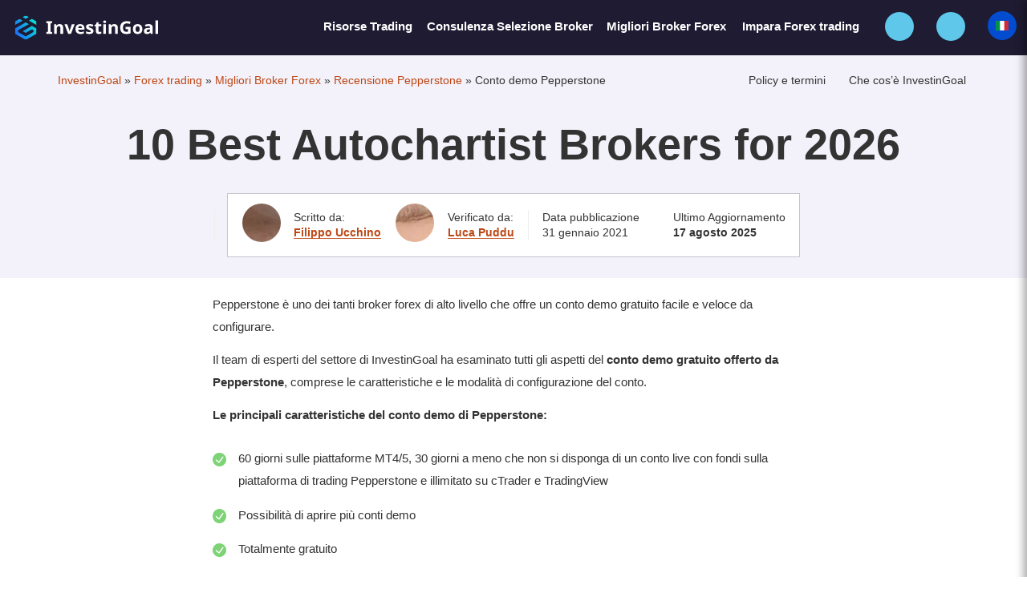

--- FILE ---
content_type: text/html; charset=UTF-8
request_url: https://investingoal.it/pepperstone-demo-account/
body_size: 35482
content:
<!doctype html>
<html class="uk-height-1-1" lang="it-IT">
<head>
    <meta charset="utf-8">
    <meta http-equiv="x-ua-compatible" content="ie=edge">
    <meta name="viewport" content="width=device-width, initial-scale=1">
    <meta name="google-site-verification" content="N3halZpH3y2nvgiSsLXxGCN6U4v1xaO3w6-xeboBxl0" />

    <meta name='robots' content='index, follow, max-image-preview:large, max-snippet:-1, max-video-preview:-1' />

	<!-- This site is optimized with the Yoast SEO plugin v24.4 - https://yoast.com/wordpress/plugins/seo/ -->
	<title>Conto demo Pepperstone: apertura e caratteristiche (2025)</title>
	<meta name="description" content="Stai cercando info su Pepperstone demo account? Scopri Pepperstone demo account: tutorial e caratteristiche &gt;&gt; Clicca qui!" />
	<link rel="canonical" href="https://investingoal.it/pepperstone-demo-account/" />
	<meta property="og:locale" content="en_US" />
	<meta property="og:type" content="article" />
	<meta property="og:title" content="Conto demo Pepperstone: apertura e caratteristiche (2025)" />
	<meta property="og:description" content="Stai cercando info su Pepperstone demo account? Scopri Pepperstone demo account: tutorial e caratteristiche &gt;&gt; Clicca qui!" />
	<meta property="og:url" content="https://investingoal.it/pepperstone-demo-account/" />
	<meta property="og:site_name" content="InvestinGoal" />
	<meta property="article:published_time" content="2021-01-31T08:00:38+00:00" />
	<meta property="article:modified_time" content="2025-08-17T08:49:43+00:00" />
	<meta property="og:image" content="https://investingoal.com/app/uploads/sites/5/pepperstone-demo-2.jpg" />
	<meta property="og:image:width" content="1640" />
	<meta property="og:image:height" content="840" />
	<meta property="og:image:type" content="image/jpeg" />
	<meta name="author" content="Filippo Ucchino" />
	<meta name="twitter:card" content="summary_large_image" />
	<meta name="twitter:creator" content="@FilippoUcchino" />
	<meta name="twitter:label1" content="Written by" />
	<meta name="twitter:data1" content="Filippo Ucchino" />
	<meta name="twitter:label2" content="Est. reading time" />
	<meta name="twitter:data2" content="1 minute" />
	<script type="application/ld+json" class="yoast-schema-graph">{"@context":"https://schema.org","@graph":[{"@type":"Article","@id":"https://investingoal.it/pepperstone-demo-account/#article","isPartOf":{"@id":"https://investingoal.it/pepperstone-demo-account/"},"author":{"name":"Filippo Ucchino","@id":"https://investingoal.it/#/schema/person/351e72df55fd44427ab42df36ed63e45"},"headline":"10 Best Autochartist Brokers for 2026","datePublished":"2021-01-31T08:00:38+00:00","dateModified":"2025-08-17T08:49:43+00:00","mainEntityOfPage":{"@id":"https://investingoal.it/pepperstone-demo-account/"},"publisher":{"@id":"https://investingoal.it/#organization"},"image":{"@id":"https://investingoal.it/pepperstone-demo-account/#primaryimage"},"thumbnailUrl":"https://img.investingoal.it/app/uploads/sites/5/pepperstone-demo-2.jpg","articleSection":["Guide Forex Brokers"],"inLanguage":"it","potentialAction":[{"@type":"CommentAction","name":"Comment","target":["https://investingoal.it/pepperstone-demo-account/#respond"]}]},{"@type":"WebPage","@id":"https://investingoal.it/pepperstone-demo-account/","url":"https://investingoal.it/pepperstone-demo-account/","name":"Conto demo Pepperstone: apertura e caratteristiche (2025)","isPartOf":{"@id":"https://investingoal.it/#website"},"primaryImageOfPage":{"@id":"https://investingoal.it/pepperstone-demo-account/#primaryimage"},"image":{"@id":"https://investingoal.it/pepperstone-demo-account/#primaryimage"},"thumbnailUrl":"https://img.investingoal.it/app/uploads/sites/5/pepperstone-demo-2.jpg","datePublished":"2021-01-31T08:00:38+00:00","dateModified":"2025-08-17T08:49:43+00:00","description":"Stai cercando info su Pepperstone demo account? Scopri Pepperstone demo account: tutorial e caratteristiche >> Clicca qui!","breadcrumb":{"@id":"https://investingoal.it/pepperstone-demo-account/#breadcrumb"},"inLanguage":"it","potentialAction":[{"@type":"ReadAction","target":["https://investingoal.it/pepperstone-demo-account/"]}]},{"@type":"ImageObject","inLanguage":"it","@id":"https://investingoal.it/pepperstone-demo-account/#primaryimage","url":"https://img.investingoal.it/app/uploads/sites/5/pepperstone-demo-2.jpg","contentUrl":"https://img.investingoal.it/app/uploads/sites/5/pepperstone-demo-2.jpg","width":1640,"height":840,"caption":"Conto demo di Pepperstone e saldo virtuale"},{"@type":"BreadcrumbList","@id":"https://investingoal.it/pepperstone-demo-account/#breadcrumb","itemListElement":[{"@type":"ListItem","position":1,"name":"InvestinGoal","item":"https://investingoal.it/"},{"@type":"ListItem","position":2,"name":"Forex trading","item":"https://investingoal.it/forex/"},{"@type":"ListItem","position":3,"name":"Migliori Broker Forex","item":"https://investingoal.it/forex/broker/"},{"@type":"ListItem","position":4,"name":"Recensione Pepperstone","item":"https://investingoal.it/pepperstone-opinioni/"},{"@type":"ListItem","position":5,"name":"Conto demo Pepperstone"}]},{"@type":"WebSite","@id":"https://investingoal.it/#website","url":"https://investingoal.it/","name":"InvestinGoal","description":"InvestinGoal è una società di Introducing Broker (IB) che offre servizi di consulenza digitale e assistenza digitale personalizzata per trader e investitori. In qualità di Introducing Broker indipendente, InvestinGoal mette in contatto trader e investitori con una rete accuratamente selezionata di partner di brokeraggio regolamentati, garantendo condizioni di trading competitive e un supporto completo per l&#039;apertura del conto.","publisher":{"@id":"https://investingoal.it/#organization"},"potentialAction":[{"@type":"SearchAction","target":{"@type":"EntryPoint","urlTemplate":"https://investingoal.it/search/{search_term_string}"},"query-input":{"@type":"PropertyValueSpecification","valueRequired":true,"valueName":"search_term_string"}}],"inLanguage":"it"},{"@type":"Organization","@id":"https://investingoal.it/#organization","name":"InvestinGoal","url":"https://investingoal.it/","logo":{"@type":"ImageObject","inLanguage":"it","@id":"https://investingoal.it/#/schema/logo/image/","url":"https://img.investingoal.it/app/uploads/sites/5/investingoal-logo-1.png","contentUrl":"https://img.investingoal.it/app/uploads/sites/5/investingoal-logo-1.png","width":696,"height":696,"caption":"InvestinGoal"},"image":{"@id":"https://investingoal.it/#/schema/logo/image/"},"sameAs":["https://www.linkedin.com/company/investingoal/","https://www.facebook.com/investingoal/","https://x.com/InvestinGoal/","https://www.instagram.com/investingoalpage/","https://www.crunchbase.com/organization/investingoal","https://www.trustpilot.com/review/investingoal.com","https://www.scamadviser.com/check-website/investingoal.com","https://platform.tracxn.com/a/d/company/x7pdR7l3wLDMvoNlarplV59tsqyysHFTC5w0pH38PbM/investingoal.com#a:key-metrics","https://www.glassdoor.co.uk/Overview/Working-at-InvestinGoal-EI_IE10747704.11,23.htm","https://www.pinterest.com/investingoal/","https://www.wikidata.org/wiki/Q136680473","https://simple.wikipedia.org/wiki/InvestinGoal"]},{"@type":"Person","@id":"https://investingoal.it/#/schema/person/351e72df55fd44427ab42df36ed63e45","name":"Filippo Ucchino","image":{"@type":"ImageObject","inLanguage":"it","@id":"https://investingoal.it/#/schema/person/image/","url":"https://secure.gravatar.com/avatar/8c176445abc3af87e1ba11aa32eb6b66?s=96&d=mm&r=g","contentUrl":"https://secure.gravatar.com/avatar/8c176445abc3af87e1ba11aa32eb6b66?s=96&d=mm&r=g","caption":"Filippo Ucchino"},"sameAs":["https://investingoal.com/team-member/filippo-ucchino/","https://filippoucchino.com/","https://www.facebook.com/filippo.ucchino","https://instagram.com/filippoucchino/","https://www.linkedin.com/in/filippo-ucchino/","https://x.com/FilippoUcchino","https://www.quora.com/profile/Filippo-Ucchino","https://www.f6s.com/filippo-ucchino","https://www.crunchbase.com/person/filippo-ucchino"],"worksFor":[{"@id":"https://investingoal.it/#organization"},{"@id":"https://2fcfinancial.it/#organization"}],"hasOccupation":[{"@type":"Occupation","name":"CEO at InvestinGoal"},{"@type":"Occupation","name":"CEO at 2FC Financial Srl"},{"@type":"Occupation","name":"Introducing Broker"}],"gender":"Male","height":"1.75 m","weight":"80 kg","jobTitle":"CEO","knowsLanguage":[{"@type":"Language","name":"English"},{"@type":"Language","name":"Italian"}],"knowsAbout":[{"@type":"Thing","name":"forex broker","sameAs":"https://en.wikipedia.org/wiki/Foreign_exchange_company"},{"@type":"Thing","name":"electronic trading platform","sameAs":"https://en.wikipedia.org/wiki/Electronic_trading_platform"},{"@type":"Thing","name":"stockbroker","sameAs":"https://en.wikipedia.org/wiki/Stockbroker"},{"@type":"Thing","name":"trader","sameAs":"https://en.wikipedia.org/wiki/Trader_(finance)"},{"@type":"Thing","name":"forex","sameAs":"https://en.wikipedia.org/wiki/Foreign_exchange_market"},{"@type":"Thing","name":"cryptocurrency","sameAs":"https://en.wikipedia.org/wiki/Cryptocurrency"},{"@type":"Thing","name":"stock","sameAs":"https://en.wikipedia.org/wiki/Stock"},{"@type":"Thing","name":"exchange-traded fund","sameAs":"https://en.wikipedia.org/wiki/Exchange-traded_fund"},{"@type":"Thing","name":"bond","sameAs":"https://en.wikipedia.org/wiki/Bond_(finance)"},{"@type":"Thing","name":"futures contract","sameAs":"https://en.wikipedia.org/wiki/Futures_contract"},{"@type":"Thing","name":"option","sameAs":"https://en.wikipedia.org/wiki/Option_(finance)"}],"nationality":"Italian","parent":[{"@type":"Person","name":"Carmelo Ucchino","sameAs":"https://www.facebook.com/carmelo.ucchino.9/"},{"@type":"Person","name":"Maria Rita Gallone"}],"sibling":[{"@type":"Person","name":"Massimo Ucchino","sameAs":"https://www.facebook.com/massimo.ucchino"},{"@type":"Person","name":"Giorgio Ucchino","sameAs":"https://www.facebook.com/giorgio.ucchino.5"}]},{"@type":"Person","@id":"https://investingoal.it/#/schema/person/351e72df55fd44427ab42df36ed63e45","name":"Filippo Ucchino","image":{"@type":"ImageObject","inLanguage":"it","@id":"https://investingoal.it/#/schema/person/image/","url":"https://secure.gravatar.com/avatar/8c176445abc3af87e1ba11aa32eb6b66?s=96&d=mm&r=g","contentUrl":"https://secure.gravatar.com/avatar/8c176445abc3af87e1ba11aa32eb6b66?s=96&d=mm&r=g","caption":"Filippo Ucchino"},"sameAs":["https://investingoal.com/team-member/filippo-ucchino/","https://filippoucchino.com/","https://www.facebook.com/filippo.ucchino","https://instagram.com/filippoucchino/","https://www.linkedin.com/in/filippo-ucchino/","https://x.com/FilippoUcchino","https://www.quora.com/profile/Filippo-Ucchino","https://www.f6s.com/filippo-ucchino","https://www.crunchbase.com/person/filippo-ucchino"],"url":"https://investingoal.pl/team-member/filippo-ucchino/","worksFor":[{"@id":"https://investingoal.it/#organization"},{"@id":"https://2fcfinancial.it/#organization"}],"hasOccupation":[{"@type":"Occupation","name":"CEO at InvestinGoal"},{"@type":"Occupation","name":"CEO at 2FC Financial Srl"},{"@type":"Occupation","name":"Introducing Broker"}],"gender":"Male","height":"1.75 m","weight":"80 kg","jobTitle":"CEO","knowsLanguage":[{"@type":"Language","name":"English"},{"@type":"Language","name":"Italian"}],"knowsAbout":[{"@type":"Thing","name":"forex broker","sameAs":"https://en.wikipedia.org/wiki/Foreign_exchange_company"},{"@type":"Thing","name":"electronic trading platform","sameAs":"https://en.wikipedia.org/wiki/Electronic_trading_platform"},{"@type":"Thing","name":"stockbroker","sameAs":"https://en.wikipedia.org/wiki/Stockbroker"},{"@type":"Thing","name":"trader","sameAs":"https://en.wikipedia.org/wiki/Trader_(finance)"},{"@type":"Thing","name":"forex","sameAs":"https://en.wikipedia.org/wiki/Foreign_exchange_market"},{"@type":"Thing","name":"cryptocurrency","sameAs":"https://en.wikipedia.org/wiki/Cryptocurrency"},{"@type":"Thing","name":"stock","sameAs":"https://en.wikipedia.org/wiki/Stock"},{"@type":"Thing","name":"exchange-traded fund","sameAs":"https://en.wikipedia.org/wiki/Exchange-traded_fund"},{"@type":"Thing","name":"bond","sameAs":"https://en.wikipedia.org/wiki/Bond_(finance)"},{"@type":"Thing","name":"futures contract","sameAs":"https://en.wikipedia.org/wiki/Futures_contract"},{"@type":"Thing","name":"option","sameAs":"https://en.wikipedia.org/wiki/Option_(finance)"}],"nationality":"Italian","parent":[{"@type":"Person","name":"Carmelo Ucchino","sameAs":"https://www.facebook.com/carmelo.ucchino.9/"},{"@type":"Person","name":"Maria Rita Gallone"}],"sibling":[{"@type":"Person","name":"Massimo Ucchino","sameAs":"https://www.facebook.com/massimo.ucchino"},{"@type":"Person","name":"Giorgio Ucchino","sameAs":"https://www.facebook.com/giorgio.ucchino.5"}]},{"@type":"Organization","@id":"https://2fcfinancial.it/#organization","name":"2FC Financial Srl","url":"https://2fcfinancial.it/"}]}</script>
	<!-- / Yoast SEO plugin. -->


<link rel='stylesheet' id='app-css' href='https://investingoal.com/app/themes/sozo/public/css/app.css' type='text/css' media='all' />
<style id='app-inline-css' type='text/css'>
.cli-modal-content, .cli-tab-content { background-color: #ffffff; }.cli-privacy-content-text, .cli-modal .cli-modal-dialog, .cli-tab-container p, a.cli-privacy-readmore { color: #000000; }.cli-tab-header { background-color: #f2f2f2; }.cli-tab-header, .cli-tab-header a.cli-nav-link,span.cli-necessary-caption,.cli-switch .cli-slider:after { color: #000000; }.cli-switch .cli-slider:before { background-color: #ffffff; }.cli-switch input:checked + .cli-slider:before { background-color: #ffffff; }.cli-switch .cli-slider { background-color: #e3e1e8; }.cli-switch input:checked + .cli-slider { background-color: #28a745; }.cli-modal-close svg { fill: #000000; }.cli-tab-footer .wt-cli-privacy-accept-all-btn { background-color: #00acad; color: #ffffff}.cli-tab-footer .wt-cli-privacy-accept-btn { background-color: #00acad; color: #ffffff}.cli-tab-header a:before{ border-right: 1px solid #000000; border-bottom: 1px solid #000000; }
</style>
<script type="5b2b434a181c55cfcf129964-text/javascript" id="cookie-law-info-js-extra">
/* <![CDATA[ */
var Cli_Data = {"nn_cookie_ids":["viewed_cookie_policy","YSC","VISITOR_INFO1_LIVE","yt-remote-device-id","yt-remote-connected-devices","_ga","_gid","CONSENT","_gat"],"non_necessary_cookies":{"necessary":["viewed_cookie_policy","cookielawinfo-checkbox-necessary","cookielawinfo-checkbox-performance","cookielawinfo-checkbox-necessari","cookielawinfo-checkbox-others"],"performance":["_gat"],"advertisement":["YSC","VISITOR_INFO1_LIVE","yt-remote-device-id","yt-remote-connected-devices"],"analytics":["_ga","_gid","CONSENT"]},"cookielist":{"necessary":{"id":174,"status":true,"priority":0,"title":"Necessary","strict":true,"default_state":false,"ccpa_optout":false,"loadonstart":false},"funzionali":{"id":167,"status":true,"priority":5,"title":"Funzionali","strict":false,"default_state":true,"ccpa_optout":false,"loadonstart":false},"performance":{"id":168,"status":true,"priority":4,"title":"Performance","strict":false,"default_state":true,"ccpa_optout":false,"loadonstart":false},"analitici":{"id":169,"status":true,"priority":3,"title":"Analitici","strict":false,"default_state":true,"ccpa_optout":false,"loadonstart":false},"pubblicita":{"id":170,"status":true,"priority":2,"title":"Pubblicit\u00e0","strict":false,"default_state":true,"ccpa_optout":false,"loadonstart":false},"altri":{"id":171,"status":true,"priority":1,"title":"Altri","strict":false,"default_state":true,"ccpa_optout":false,"loadonstart":false},"necessari":{"id":166,"status":true,"priority":0,"title":"Necessari","strict":false,"default_state":true,"ccpa_optout":false,"loadonstart":false},"others":{"id":173,"status":true,"priority":0,"title":"Others","strict":false,"default_state":true,"ccpa_optout":false,"loadonstart":false},"advertisement":{"id":175,"status":true,"priority":0,"title":"Advertisement","strict":false,"default_state":true,"ccpa_optout":false,"loadonstart":false},"analytics":{"id":176,"status":true,"priority":0,"title":"Analytics","strict":false,"default_state":true,"ccpa_optout":false,"loadonstart":false}},"ajax_url":"https:\/\/investingoal.it\/wp\/wp-admin\/admin-ajax.php","current_lang":"en","security":"149b43eafa","eu_countries":["GB"],"geoIP":"enabled","use_custom_geolocation_api":"","custom_geolocation_api":"https:\/\/geoip.cookieyes.com\/geoip\/checker\/result.php","consentVersion":"1","strictlyEnabled":["necessary","obligatoire","necessary"],"cookieDomain":"","privacy_length":"250","ccpaEnabled":"","ccpaRegionBased":"","ccpaBarEnabled":"","ccpaType":"gdpr","triggerDomRefresh":"","secure_cookies":""};
var log_object = {"ajax_url":"https:\/\/investingoal.it\/wp\/wp-admin\/admin-ajax.php"};
/* ]]> */
</script>
<script type="5b2b434a181c55cfcf129964-text/javascript" src="https://investingoal.com/app/plugins/webtoffee-gdpr-cookie-consent/public/js/cookie-law-info-public.js" id="cookie-law-info-js" defer></script>
<style>/* --- START: Custom Global CSS --- */

.ig-tabs {
  max-width: 900px;
  margin: 0 auto;
  font-family: system-ui, -apple-system, BlinkMacSystemFont, "Segoe UI",
    sans-serif;
}

.ig-tabs * {
  box-sizing: border-box;
}

.ig-tabs input[type="radio"] {
  position: absolute;
  opacity: 0;
  pointer-events: none;
}

.ig-tabs__list {
  list-style: none;
  padding: 0;
  margin: 0;
  display: flex;
  flex-wrap: wrap;
  gap: 0.5rem;
  align-items: flex-start;
}

.ig-tabs__item {
  display: contents;
}

.ig-tabs__label {
  padding: 0.45rem 0.75rem;
  border-radius: 0.8rem;
  border: 1px solid #d0d0d0;
  background-color: #f7f7f7;
  cursor: pointer;
  font-size: 0.9rem;
  line-height: 1.2;
  white-space: nowrap;
  flex: 0 0 auto;
  order: 1;
}

.ig-tabs__title-short {
  display: block;
  max-width: 15ch;
  white-space: nowrap;
  overflow: hidden;
  text-overflow: ellipsis;
}

.ig-tabs__panel {
  display: none;
  order: 2;
  flex: 1 0 100%;
  margin-top: 0.75rem;
  padding: 1rem 1.25rem;
  border-radius: 0.75rem;
  border: 1px solid #e0e0e0;
  background-color: #ffffff;
}

.ig-tabs__title-full {
  margin: 0 0 0.5rem;
  font-weight: 600;
  font-size: 1rem;
}

.ig-tabs__inner-list {
  margin: 0.5rem 0 0 1.25rem;
}

.ig-tabs input[type="radio"]:checked + .ig-tabs__label {
  background-image: linear-gradient(135deg, #1C6DFD 0%, #06E3D4 100%);
  background-color: transparent;
  color: #ffffff;
  border-color: transparent;
  box-shadow: 0 6px 16px rgba(0, 0, 0, 0.25);
}

.ig-tabs input[type="radio"]:checked + .ig-tabs__label + .ig-tabs__panel {
  display: block;
}

@media (max-width: 600px) {
  .ig-tabs__label {
    font-size: 0.85rem;
    padding: 0.4rem 0.65rem;
  }

  .ig-tabs__panel {
    padding: 0.85rem 1rem;
  }
}

.ig-question-box{
  position:relative;
  margin:3.5rem 0 2.5rem;
  padding:2rem 2.25rem 1.75rem;
  border-radius:12px;
  background:#F3F1F8;
  color:#222;
  box-shadow:0 4px 16px rgba(0,0,0,.04);
  font-family:system-ui,-apple-system,BlinkMacSystemFont,"Segoe UI",sans-serif;
  line-height:1.6;
}

.ig-question-box:before{
  content:"Q";
  position:absolute;
  top:-6px;
  left:6px;
  font-size:1.8rem;
  font-weight:700;
  color:rgba(0,0,0,.05);
  z-index:0;
}

.ig-question-box__icon{
  position:absolute;
  top:0;
  left:50%;
  transform:translate(-50%,-50%);
  width:48px;
  height:48px;
  border-radius:999px;
  background:#ffffff;
  border:1px solid #e0e5f0;
  display:flex;
  align-items:center;
  justify-content:center;
  z-index:2;
}

.ig-question-box__icon svg{
  width:24px;
  height:24px;
  color:#2563EB;
}

.ig-question-box p{
  margin:0;
}

.ig-info-box{
  position:relative;
  margin:3.5rem 0 2.5rem;
  padding:2rem 2.25rem 1.75rem;
  border-radius:12px;
  background:#F3F1F8;
  color:#222;
  box-shadow:0 4px 16px rgba(0,0,0,.04);
  font-family:system-ui,-apple-system,BlinkMacSystemFont,"Segoe UI",sans-serif;
  line-height:1.6;
}
.ig-info-box:before{
  content:"“";
  position:absolute;
  top:6px;
  left:12px;
  font-size:3rem;
  font-weight:700;
  color:rgba(0,0,0,.05);
  z-index:0;
}
.ig-info-box__icon{
  position:absolute;
  top:0;
  left:50%;
  transform:translate(-50%,-50%);
  width:48px;
  height:48px;
  border-radius:999px;
  background:#fff;
  border:1px solid #e0e5f0;
  display:flex;
  align-items:center;
  justify-content:center;
}

.ig-info-box__icon svg{
  width:24px;
  height:24px;
  color:#25a065;
}

.ig-info-box p{
  margin:0;
}

.ig-accordion {
  margin: 0;
  padding-left: 0;
  max-width: 800px;
  margin-inline: auto;
}

/* If you use an unordered list <ul>, hide bullets */
ul.ig-accordion {
  list-style: none;
}

/* If you use an ordered list <ol>, keep the numbers */
ol.ig-accordion {
  list-style: decimal;
  padding-left: 1.5rem; /* adjust indent as you like */
}

/* Space between accordion items */
.ig-accordion .ig-accordion__item + .ig-accordion__item {
  margin-top: 0.6rem;
}

/* Each accordion block */
.ig-accordion .ig-accordion__details {
  border-radius: 0.6rem;
  overflow: hidden;
  border: none;
  background: transparent;
}

/* Clickable header with full-width gradient */
.ig-accordion .ig-accordion__summary {
  display: flex;
  align-items: center;
  cursor: pointer;
  padding: 0.65rem 1rem;
  background: linear-gradient(135deg, #1c6dfd 0%, #06e3d4 100%);
  color: #ffffff;
}

/* Remove default markers from the summary only (not the <ol>) */
.ig-accordion .ig-accordion__summary::-webkit-details-marker {
  display: none;
}
.ig-accordion .ig-accordion__summary::marker {
  content: "";
}

/* Title text (can wrap) */
.ig-accordion .ig-accordion__title {
  flex: 1 1 auto;
  white-space: normal;
  text-align: left;
  margin-right: 0.5rem;
  font-weight: 600;
  line-height: 1.3;
}

/* + / – sign on the right, white */
.ig-accordion .ig-accordion__summary::after {
  content: "+";
  display: block;
  margin-left: auto;
  font-size: 1.1rem;
  line-height: 1;
  color: #ffffff;
}

.ig-accordion
  .ig-accordion__details[open]
  > .ig-accordion__summary::after {
  content: "–";
}

/* Focus state (only on our accordion) */
.ig-accordion .ig-accordion__summary:focus-visible {
  outline: 2px solid #06e3d4;
  outline-offset: 2px;
}

/* Content area under the header */
.ig-accordion .ig-accordion__content {
  padding: 0.75rem 1rem 0.9rem 1rem;
  background-color: #ffffff;
  color: inherit;
  font-size: 0.9rem;
  line-height: 1.5;
}

/* Restore bullets/numbers for lists inside content, if needed */
.ig-accordion .ig-accordion__content ul,
.ig-accordion .ig-accordion__content ol {
  margin: 0.5rem 0 0.5rem 1.2rem;
}

/* Responsive tweaks */
@media (max-width: 600px) {
  .ig-accordion .ig-accordion__content {
    font-size: 0.85rem;
    padding: 0.65rem 0.9rem 0.8rem 0.9rem;
  }

  .ig-accordion .ig-accordion__summary {
    padding: 0.6rem 0.9rem;
  }
}

/* --- END: Custom Global CSS --- */</style><!-- Meta Pixel Code -->
<script type="text/plain" data-cli-class="cli-blocker-script" data-cli-label="Facebook Pixel Code"  data-cli-script-type="advertisement" data-cli-block="true" data-cli-block-if-ccpa-optout="false" data-cli-element-position="head">
!function(f,b,e,v,n,t,s)
{if(f.fbq)return;n=f.fbq=function(){n.callMethod?
n.callMethod.apply(n,arguments):n.queue.push(arguments)};
if(!f._fbq)f._fbq=n;n.push=n;n.loaded=!0;n.version='2.0';
n.queue=[];t=b.createElement(e);t.async=!0;
t.src=v;s=b.getElementsByTagName(e)[0];
s.parentNode.insertBefore(t,s)}(window, document,'script',
'https://connect.facebook.net/en_US/fbevents.js');
fbq('init', '630543595105016');
fbq('track', 'PageView');
</script>
<noscript><img height="1" width="1" style="display:none" data-cli-class="cli-blocker-script" data-cli-label="Facebook Pixel Code"  data-cli-script-type="advertisement" data-cli-block="true" data-cli-block-if-ccpa-optout="false" data-cli-element-position="head" data-cli-placeholder="Accept &lt;a class=&quot;cli_manage_current_consent&quot; tabindex=&quot;0&quot;&gt;Advertisement&lt;/a&gt; cookies to view the content." data-cli-src="https://www.facebook.com/tr?id=630543595105016&ev=PageView&noscript=1" /></noscript>
<!-- End Meta Pixel Code -->

<meta name='ir-site-verification-token' value='-1637921235'><link rel="alternate" hreflang="en-US" href="https://investingoal.com/pepperstone-demo-account/"><link rel="alternate" hreflang="nl-NL" href="https://investingoal.nl/pepperstone-demo-account/"><link rel="alternate" hreflang="de-DE" href="https://investingoal.de/pepperstone-demokonto/"><link rel="alternate" hreflang="es-ES" href="https://investingoal.es/pepperstone-cuenta-demo/"><link rel="alternate" hreflang="it-IT" href="https://investingoal.it/pepperstone-demo-account/"><link rel="alternate" href="https://investingoal.com/pepperstone-demo-account/" hreflang="x-default"><link rel="icon" href="https://img.investingoal.it/app/uploads/sites/5/investingoal-favicon-150x150.png" sizes="32x32" />
<link rel="icon" href="https://img.investingoal.it/app/uploads/sites/5/investingoal-favicon-225x225.png" sizes="192x192" />
<link rel="apple-touch-icon" href="https://img.investingoal.it/app/uploads/sites/5/investingoal-favicon-225x225.png" />
<meta name="msapplication-TileImage" content="https://img.investingoal.it/app/uploads/sites/5/investingoal-favicon.png" />

    <link rel="apple-touch-icon" sizes="180x180" href="/apple-touch-icon.png">
    <link rel="icon" type="image/png" sizes="32x32" href="/favicon-32x32.png">
    <link rel="icon" type="image/png" sizes="16x16" href="/favicon-16x16.png">
    <link rel="manifest" href="/site.webmanifest">
    <link rel="mask-icon" href="/safari-pinned-tab.svg" color="#4a90e2">
    <meta name="msapplication-TileColor" content="#ffffff">
    <meta name="theme-color" content="#ffffff">

            <script type="text/plain" data-cli-class="cli-blocker-script" data-cli-label="Google Tag Manager"  data-cli-script-type="analytics" data-cli-block="true" data-cli-block-if-ccpa-optout="false" data-cli-element-position="head">(function(w,d,s,l,i){w[l]=w[l]||[];w[l].push({'gtm.start':
        new Date().getTime(),event:'gtm.js'});var f=d.getElementsByTagName(s)[0],
        j=d.createElement(s),dl=l!='dataLayer'?'&l='+l:'';j.async=true;j.src=
        'https://www.googletagmanager.com/gtm.js?id='+i+dl;f.parentNode.insertBefore(j,f);
        })(window,document,'script','dataLayer','GTM-W4368P4');</script>
    
    
    

    
    </head>
<body data-base="https://investingoal.it" data-compare="https://investingoal.it/confronta-broker-forex/comparazione/" class="post-template-default single single-post postid-91361 single-format-standard single-guide-forex-brokers">

    <!-- Google Tag Manager (noscript) -->
    <noscript>
        <iframe
            data-cli-class="cli-blocker-script" data-cli-label="Google Tag Manager"  data-cli-script-type="analytics" data-cli-block="true" data-cli-block-if-ccpa-optout="false" data-cli-element-position="body" data-cli-placeholder="Accept &lt;a class=&quot;cli_manage_current_consent&quot; tabindex=&quot;0&quot;&gt;Analytics&lt;/a&gt; cookies to view the content." data-cli-src="https://www.googletagmanager.com/ns.html?id=GTM-W4368P4"
            height="0" width="0" style="display:none;visibility:hidden"
        ></iframe>
    </noscript>
    <!-- End Google Tag Manager (noscript) -->

<div style="display: none;" class="browser-warning uk-text-center uk-padding-small" id="browser-warning">
    <p class="uk-margin-remove">
        You are using an <strong>outdated</strong> browser. Please <a rel="nofollow noopener" href="https://browsehappy.com/">upgrade your browser</a> to improve your experience
    </p>
</div>


<div id="offcanvas" uk-offcanvas="overlay: true; mode: push; flip: true">
    <div class="uk-offcanvas-bar">

        <button class="uk-offcanvas-close" type="button" uk-close aria-label="Close"></button>

        <div>
            <ul class="uk-list uk-list-divider uk-text-5">

                <li class="uk-text-5">
                    <span
                        class="uk-navbar-search-icon uk-icon-button"
                        uk-icon="icon: search; ratio: 0.8"
                        uk-toggle="target: #modal-search"
                        role="button"
                        aria-label="Search"
                        style="cursor: pointer"
                    ></span>
                    <span class="uk-margin-small-left">Search</span>
                </li>

                                    <li class="uk-text-5">
                        
<span style="cursor: pointer;" class="uk-style-tertiary-small uk-hover-text-quadrary " onclick="if (!window.__cfRLUnblockHandlers) return false; window.location='https://investingoal.it/my-account/'" data-cf-modified-5b2b434a181c55cfcf129964-="">
    Risorse Trading</span>
                    </li>
                
                                    <li class="uk-text-5">

                        
<a class=" uk-style-tertiary-small" href="https://investingoal.it/consulenza-ib/" >
    Consulenza Selezione Broker</a>


                                            </li>
                                    <li class="uk-text-5">

                        
<a class=" uk-style-tertiary-small" href="https://investingoal.it/forex/broker/" >
    Migliori Broker Forex</a>

    <div class="uk-list uk-margin-small-top" >
        <ul class="uk-list uk-list-divider uk-margin-remove">
                            <li>
<a class=" uk-style-tertiary-small" href="https://investingoal.it/ricerca-broker-forex/" >
    Ricerca Broker Forex</a>

</li>
                            <li>
<a class=" uk-style-tertiary-small" href="https://investingoal.it/confronta-broker-forex/" >
    Confronta Broker Forex</a>

</li>
                            <li>
<a class=" uk-style-tertiary-small" href="https://investingoal.it/recensioni-broker-forex/" >
    Recensioni Broker Forex</a>

</li>
                    </ul>
    </div>

                                            </li>
                                    <li class="uk-text-5">

                        
<a class=" uk-style-tertiary-small" href="https://investingoal.it/forex/" >
    Impara Forex trading</a>


                                            </li>
                            </ul>
        </div>


    </div>
</div>

<div class="uk-offcanvas-content">

    
<header class="uk-background-primary" style="position: relative; z-index: 999;">
    <div         class="uk-sticky uk-sticky-fixed"
        uk-sticky
        style="z-index: 999 !important"
        >
        <div class="uk-background-primary uk-light">
            <div class="uk-navbar-container uk-navbar-transparent uk-navbar-primary">
                <nav class="uk-navbar uk-margin-small-left uk-margin-small-right uk-flex-middle">

                    <div class="uk-navbar-left">
                        <div class="logo">
                        <a href="https://investingoal.it/" title="InvestinGoal">

                                                                    
<svg width="418" height="54" viewBox="0 0 418 54" fill="none" xmlns="http://www.w3.org/2000/svg">
<g clip-path="url(#clip0_2487_1063)">
<mask id="mask0_2487_1063" style="mask-type:luminance" maskUnits="userSpaceOnUse" x="8" y="5" width="39" height="44">
<path d="M8.0003 17.3342V22.1892L21.7793 14.1922L16.2673 10.9922L9.3293 15.0222C8.92005 15.2534 8.58065 15.5906 8.34679 15.9983C8.11292 16.406 7.99323 16.8692 8.0003 17.3392M13.5123 31.7862L32.8063 20.5892L27.2953 17.3912L8.0003 28.5872V36.6402C8.0003 37.6222 8.4843 38.4662 9.3293 38.9572L25.9623 48.6052C26.3643 48.8459 26.8242 48.9731 27.2928 48.9731C27.7614 48.9731 28.2212 48.8459 28.6233 48.6052C34.1666 45.3874 39.711 42.1715 45.2563 38.9572C45.6654 38.7259 46.0045 38.3886 46.2382 37.9809C46.4719 37.5732 46.5915 37.1101 46.5843 36.6402V28.5872L38.3173 23.7882C32.8073 26.9882 27.2953 30.1862 21.7833 33.3852L27.2953 36.5842L38.3173 30.1862L41.0733 31.7862V34.9842L27.2953 42.9822L13.5163 34.9842V31.7862H13.5123ZM28.6233 5.36816C28.2211 5.12724 27.7611 5 27.2923 5C26.8235 5 26.3635 5.12724 25.9613 5.36816L21.7803 7.79416L27.2913 10.9932L32.8023 7.79416L28.6203 5.36916H28.6243L28.6233 5.36816ZM46.5843 17.3342C46.5843 16.3532 46.1013 15.5082 45.2563 15.0172L38.3173 10.9932L32.8073 14.1922C37.3973 16.8622 41.9933 19.5232 46.5843 22.1892V17.3342Z" fill="white"/>
</mask>
<g mask="url(#mask0_2487_1063)">
<path d="M46.584 4.87817H8V49.0962H46.584V4.87817Z" fill="url(#paint0_linear_2487_1063)"/>
</g>
<g transform="translate(64, 14) scale(0.32)">
<path d="M32.4512 75.8867H-0.000216889V67.2996L8.68678 63.3055V17.1746L-0.000216889 13.1806V4.59342H32.4512V13.1806L23.7642 17.1746V63.3055L32.4512 67.2996V75.8867ZM74.3557 20.3698C80.2136 20.3698 84.9066 21.9674 88.4346 25.1626C91.9627 28.2913 93.7267 33.3504 93.7267 40.3399V75.8867H78.849V44.0344C78.849 40.1069 78.15 37.178 76.7521 35.2475C75.3542 33.2505 73.1242 32.252 70.0621 32.252C65.5355 32.252 62.4402 33.8164 60.776 36.945C59.1118 40.0071 58.2797 44.4338 58.2797 50.2251V75.8867H43.402V21.3683H54.785L56.782 28.3579H57.5808C58.779 26.494 60.2435 24.9962 61.9742 23.8646C63.705 22.6664 65.6354 21.801 67.7655 21.2685C69.8957 20.6694 72.0924 20.3698 74.3557 20.3698ZM122.007 75.8867L101.238 21.3683H116.815L127.299 52.4218C127.698 53.62 128.031 54.8848 128.298 56.2162C128.63 57.5475 128.863 58.8456 128.997 60.1103C129.196 61.3751 129.329 62.54 129.396 63.6051H129.795C129.862 62.4735 129.995 61.2753 130.195 60.0105C130.394 58.7457 130.627 57.4809 130.894 56.2162C131.227 54.8848 131.593 53.62 131.992 52.4218L142.476 21.3683H158.053L137.284 75.8867H122.007ZM188.341 20.3698C193.4 20.3698 197.727 21.335 201.322 23.2655C204.983 25.1959 207.812 27.9917 209.809 31.6529C211.806 35.3141 212.805 39.8074 212.805 45.1327V52.322H177.657C177.79 56.5157 179.022 59.8108 181.352 62.2072C183.748 64.6036 187.043 65.8018 191.237 65.8018C194.765 65.8018 197.96 65.469 200.823 64.8033C203.685 64.0711 206.647 62.9727 209.709 61.5082V72.9911C207.047 74.3224 204.218 75.2876 201.222 75.8867C198.293 76.5524 194.732 76.8852 190.538 76.8852C185.08 76.8852 180.253 75.8867 176.06 73.8897C171.866 71.8261 168.571 68.7308 166.175 64.6036C163.778 60.4764 162.58 55.2842 162.58 49.0269C162.58 42.6365 163.645 37.3444 165.775 33.1507C167.972 28.8904 171.001 25.6952 174.862 23.565C178.722 21.4349 183.216 20.3698 188.341 20.3698ZM188.441 30.954C185.579 30.954 183.182 31.8859 181.252 33.7498C179.388 35.6137 178.29 38.5093 177.957 42.4368H198.826C198.826 40.2401 198.426 38.2763 197.627 36.5456C196.895 34.8149 195.764 33.4502 194.233 32.4517C192.701 31.4532 190.771 30.954 188.441 30.954ZM262.912 59.7109C262.912 63.3721 262.046 66.5008 260.316 69.0969C258.585 71.6264 255.989 73.5569 252.527 74.8882C249.066 76.2196 244.772 76.8852 239.647 76.8852C235.852 76.8852 232.59 76.619 229.861 76.0864C227.132 75.6205 224.403 74.8216 221.673 73.69V61.4084C224.602 62.7397 227.764 63.8381 231.159 64.7035C234.554 65.5688 237.55 66.0015 240.146 66.0015C243.075 66.0015 245.138 65.5688 246.337 64.7035C247.601 63.8381 248.234 62.7064 248.234 61.3085C248.234 60.3766 247.967 59.5445 247.435 58.8123C246.969 58.08 245.904 57.2479 244.24 56.316C242.576 55.3841 239.979 54.1859 236.451 52.7214C233.056 51.2569 230.261 49.8257 228.064 48.4278C225.867 46.9633 224.236 45.2326 223.171 43.2356C222.106 41.172 221.574 38.6092 221.574 35.5471C221.574 30.488 223.537 26.6937 227.465 24.1641C231.392 21.6346 236.618 20.3698 243.141 20.3698C246.536 20.3698 249.765 20.7026 252.827 21.3683C255.889 22.034 259.051 23.1323 262.313 24.6634L257.819 35.3474C256.022 34.5486 254.291 33.8496 252.627 33.2505C250.963 32.6514 249.332 32.1855 247.734 31.8526C246.203 31.5198 244.606 31.3534 242.942 31.3534C240.745 31.3534 239.081 31.6529 237.949 32.252C236.884 32.8511 236.351 33.7498 236.351 34.948C236.351 35.8134 236.618 36.6122 237.15 37.3444C237.749 38.0101 238.848 38.7423 240.445 39.5411C242.11 40.3399 244.539 41.405 247.734 42.7363C250.863 44.0011 253.559 45.3324 255.822 46.7304C258.086 48.0617 259.816 49.7592 261.015 51.8227C262.279 53.8197 262.912 56.4491 262.912 59.7109ZM297.467 65.003C299.131 65.003 300.729 64.8366 302.26 64.5038C303.791 64.1709 305.322 63.7715 306.853 63.3055V74.389C305.255 75.0546 303.258 75.6205 300.862 76.0864C298.532 76.619 295.969 76.8852 293.173 76.8852C289.912 76.8852 286.983 76.3527 284.387 75.2876C281.857 74.2225 279.827 72.3919 278.296 69.7958C276.831 67.1332 276.099 63.472 276.099 58.8123V32.5516H269.01V26.261L277.197 21.2685L281.491 9.78565H290.977V21.3683H306.254V32.5516H290.977V58.8123C290.977 60.8759 291.576 62.4402 292.774 63.5053C293.972 64.5038 295.537 65.003 297.467 65.003ZM332.674 21.3683V75.8867H317.796V21.3683H332.674ZM325.285 0.00029743C327.482 0.00029743 329.379 0.532835 330.976 1.59791C332.574 2.59641 333.373 4.49357 333.373 7.28939C333.373 10.0186 332.574 11.9158 330.976 12.9809C329.379 14.0459 327.482 14.5785 325.285 14.5785C323.022 14.5785 321.091 14.0459 319.493 12.9809C317.962 11.9158 317.197 10.0186 317.197 7.28939C317.197 4.49357 317.962 2.59641 319.493 1.59791C321.091 0.532835 323.022 0.00029743 325.285 0.00029743ZM379.173 20.3698C385.031 20.3698 389.724 21.9674 393.252 25.1626C396.78 28.2913 398.544 33.3504 398.544 40.3399V75.8867H383.666V44.0344C383.666 40.1069 382.967 37.178 381.569 35.2475C380.171 33.2505 377.941 32.252 374.879 32.252C370.353 32.252 367.257 33.8164 365.593 36.945C363.929 40.0071 363.097 44.4338 363.097 50.2251V75.8867H348.219V21.3683H359.602L361.599 28.3579H362.398C363.596 26.494 365.061 24.9962 366.791 23.8646C368.522 22.6664 370.453 21.801 372.583 21.2685C374.713 20.6694 376.91 20.3698 379.173 20.3698ZM442.101 35.8466H470.359V72.7914C466.631 74.0561 462.737 75.0546 458.677 75.7869C454.683 76.5191 450.123 76.8852 444.997 76.8852C437.941 76.8852 431.917 75.4873 426.924 72.6915C421.998 69.8957 418.237 65.7685 415.641 60.31C413.111 54.8515 411.847 48.1283 411.847 40.1402C411.847 32.6847 413.278 26.2277 416.14 20.7692C419.069 15.3107 423.296 11.0837 428.821 8.08819C434.346 5.09268 441.103 3.59492 449.091 3.59492C452.885 3.59492 456.613 3.99432 460.274 4.79313C463.935 5.59193 467.264 6.657 470.259 7.98835L465.267 20.0703C463.07 18.9386 460.574 18.0067 457.778 17.2744C454.982 16.5422 452.053 16.1761 448.991 16.1761C444.598 16.1761 440.77 17.1746 437.508 19.1716C434.313 21.1686 431.817 23.9977 430.019 27.6589C428.289 31.2535 427.423 35.5138 427.423 40.4398C427.423 45.0995 428.056 49.2266 429.32 52.8212C430.585 56.4159 432.582 59.245 435.312 61.3085C438.041 63.3055 441.602 64.3041 445.996 64.3041C447.46 64.3041 448.725 64.2708 449.79 64.2042C450.921 64.0711 451.953 63.9379 452.885 63.8048C453.817 63.6051 454.716 63.4387 455.581 63.3055V48.4278H442.101V35.8466ZM535.625 48.5277C535.625 53.0542 534.992 57.0815 533.728 60.6096C532.529 64.1376 530.765 67.1332 528.435 69.5961C526.172 71.9925 523.41 73.8231 520.148 75.0879C516.886 76.2861 513.192 76.8852 509.064 76.8852C505.27 76.8852 501.742 76.2861 498.48 75.0879C495.285 73.8231 492.523 71.9925 490.193 69.5961C487.863 67.1332 486.032 64.1376 484.701 60.6096C483.436 57.0815 482.804 53.0542 482.804 48.5277C482.804 42.4701 483.869 37.3777 485.999 33.2505C488.129 29.0568 491.191 25.8616 495.185 23.6649C499.179 21.4682 503.905 20.3698 509.364 20.3698C514.49 20.3698 519.016 21.4682 522.944 23.6649C526.871 25.8616 529.966 29.0568 532.23 33.2505C534.493 37.3777 535.625 42.4701 535.625 48.5277ZM497.981 48.5277C497.981 52.1223 498.347 55.1511 499.079 57.6141C499.878 60.0105 501.11 61.8411 502.774 63.1058C504.438 64.3041 506.601 64.9032 509.264 64.9032C511.927 64.9032 514.057 64.3041 515.655 63.1058C517.319 61.8411 518.517 60.0105 519.249 57.6141C520.048 55.1511 520.447 52.1223 520.447 48.5277C520.447 44.933 520.048 41.9375 519.249 39.5411C518.517 37.1447 517.319 35.3474 515.655 34.1492C513.99 32.951 511.827 32.3519 509.164 32.3519C505.237 32.3519 502.374 33.7165 500.577 36.4458C498.846 39.1084 497.981 43.1357 497.981 48.5277ZM570.287 20.27C577.609 20.27 583.201 21.8676 587.062 25.0628C590.989 28.1914 592.953 33.0175 592.953 39.5411V75.8867H582.568L579.673 68.4978H579.273C577.742 70.4282 576.145 72.0258 574.481 73.2906C572.883 74.5554 571.019 75.454 568.889 75.9866C566.825 76.5857 564.263 76.8852 561.2 76.8852C558.005 76.8852 555.11 76.2861 552.513 75.0879C549.984 73.8231 547.987 71.926 546.522 69.3964C545.058 66.8003 544.326 63.5385 544.326 59.6111C544.326 53.8197 546.356 49.5595 550.417 46.8302C554.477 44.0344 560.568 42.5034 568.689 42.2371L578.175 41.9375V39.5411C578.175 36.6787 577.409 34.5819 575.878 33.2505C574.414 31.9192 572.35 31.2535 569.688 31.2535C567.025 31.2535 564.429 31.6529 561.899 32.4517C559.37 33.184 556.84 34.1159 554.311 35.2475L549.418 25.1626C552.347 23.6316 555.576 22.4334 559.104 21.568C562.698 20.7026 566.426 20.27 570.287 20.27ZM572.384 50.8242C567.591 50.9574 564.263 51.8227 562.399 53.4203C560.535 55.018 559.603 57.1148 559.603 59.7109C559.603 61.9742 560.268 63.6051 561.6 64.6036C562.931 65.5355 564.662 66.0015 566.792 66.0015C569.987 66.0015 572.683 65.0696 574.88 63.2057C577.077 61.2753 578.175 58.5793 578.175 55.1178V50.6245L572.384 50.8242ZM623.059 75.8867H608.182V0.00029743H623.059V75.8867Z" fill="white"/>
</g>
</g>
<defs>
<linearGradient id="paint0_linear_2487_1063" x1="8.667" y1="37.7962" x2="46.011" y2="16.3402" gradientUnits="userSpaceOnUse">
<stop stop-color="#1C6DFD"/>
<stop offset="1" stop-color="#06E3D4"/>
</linearGradient>
<clipPath id="clip0_2487_1063">
<rect width="418" height="54" fill="white"/>
</clipPath>
</defs>
</svg>
 
                                                            </a>
                        </div>
                    </div>

                    <div class="uk-margin-auto-left">
                        <ul class="uk-list uk-list-horizontal uk-flex uk-text-center">
                                                            <li class="uk-visible@l uk-font-size-15 uk-text-lh-13@l uk-font-weight-700"> 
                                    
<span style="cursor: pointer;" class=" uk-hover-text-quadrary " onclick="if (!window.__cfRLUnblockHandlers) return false; window.location='https://investingoal.it/my-account/'" data-cf-modified-5b2b434a181c55cfcf129964-="">
    Risorse Trading</span>
                                </li>
                                                                                        <li data-id="https://investingoal.it/consulenza-ib/" class="uk-visible@l uk-font-size-15 uk-text-lh-13@l uk-font-weight-700 js-no-mega-menu">
                                    
<a class=" " href="https://investingoal.it/consulenza-ib/" >
    Consulenza Selezione Broker</a>

                                                                    </li>
                                                            <li data-id="https://investingoal.it/forex/broker/" class="uk-visible@l uk-font-size-15 uk-text-lh-13@l uk-font-weight-700 js-no-mega-menu">
                                    
<a class=" " href="https://investingoal.it/forex/broker/" >
    Migliori Broker Forex</a>

    <div class="uk-dropdown uk-drop" uk-dropdown="offset: 0">
        <ul class="uk-list uk-list-divider uk-margin-remove">
                            <li>
<a class=" uk-style-tertiary-small" href="https://investingoal.it/ricerca-broker-forex/" >
    Ricerca Broker Forex</a>

</li>
                            <li>
<a class=" uk-style-tertiary-small" href="https://investingoal.it/confronta-broker-forex/" >
    Confronta Broker Forex</a>

</li>
                            <li>
<a class=" uk-style-tertiary-small" href="https://investingoal.it/recensioni-broker-forex/" >
    Recensioni Broker Forex</a>

</li>
                    </ul>
    </div>
                                                                        <span class="uk-icon-size-xxsmall uk-icon-dropdown" uk-icon="icon: chevron-down;"></span>
                                                                    </li>
                                                            <li data-id="https://investingoal.it/forex/" class="uk-visible@l uk-font-size-15 uk-text-lh-13@l uk-font-weight-700 js-no-mega-menu">
                                    
<a class=" " href="https://investingoal.it/forex/" >
    Impara Forex trading</a>

                                                                    </li>
                                                    </ul>
                    </div>

                    <div class="uk-navbar-right" style="margin-left: 0.5rem; flex-shrink: 0;">
                        <ul class="uk-list uk-list-horizontal">
                            <li class="uk-visible@l">
                                <span
                                    class="uk-navbar-search-icon uk-icon-button"
                                    uk-icon="icon: search; ratio: 0.8"
                                    uk-toggle="target: #modal-search"
                                    role="button"
                                    aria-label="Search"
                                    style="cursor: pointer"
                                ></span>
                            </li>

                            
<li>

    <span
        class="uk-navbar-account-icon uk-icon-button uk-margin-remove"
        uk-icon="icon: user-2; ratio: 0.8"
        aria-label="Login or Register"
        role="button"
        style="cursor: pointer">
    </span>

    <div uk-dropdown="mode: click; pos: bottom-right" class="uk-dropdown uk-drop uk-light">
        <ul class="uk-nav uk-dropdown-nav">
                                            <li>
                    <div onclick="if (!window.__cfRLUnblockHandlers) return false; window.location='https://investingoal.it/login/'" style="cursor: pointer; padding: 5px 0;" data-cf-modified-5b2b434a181c55cfcf129964-="">Login</div>                </li>
                                            <li>
                    <div onclick="if (!window.__cfRLUnblockHandlers) return false; window.location='https://investingoal.it/register/'" style="cursor: pointer; padding: 5px 0;" data-cf-modified-5b2b434a181c55cfcf129964-="">Register</div>                </li>
            
                    </ul>
    </div>

</li>

                            <li>
                                
<!-- ICONA SWITCHER (bottone per aprire l'offcanvas) -->
<span role="button"
    class="uk-icon-button uk-icon-button-language lang-open-btn"
    aria-label="Change website language"
    aria-haspopup="true"
    aria-expanded="false"
    tabindex="0"
    style="
        cursor:pointer;
        display:flex;
        align-items:center;
        justify-content:center;
        padding:0;
    "
>
    <img 
            src="https://investingoal.com/app/themes/sozo/resources/assets/flags/it.svg"
            alt="Italiano country flag"
            role="img"
            aria-label="Italiano country flag"
            width="18"
            height="12"
            loading="lazy"
            style="width:18px;height:12px;border-radius:2px;display:inline-block;vertical-align:middle"
        ></span>
                            </li>

                        </ul>

                        <a href="#offcanvas" uk-toggle="" class="uk-hidden@l uk-hamburger">
                        <span class="uk-navbar-toggle uk-navbar-toggle-icon">
                            <svg width="25" height="20" viewBox="0 0 20 20" xmlns="http://www.w3.org/2000/svg">
                                <rect y="9" width="25" height="2"></rect>
                                <rect y="3" width="25" height="2"></rect>
                                <rect y="15" width="25" height="2"></rect>
                            </svg>
                        </span>
                        </a>

                    </div>
                </nav>
            </div>
        </div>

        
    </div><span></span>
</header>

    <main id="main">
<article>
<header class="uk-background-tertiary-light uk-section uk-section-xsmall uk-cover-container" id="page-header">

    
    
    <div class="uk-container uk-container-header-2 uk-position-relative">
        
        
<div class="uk-font-size-14 uk-grid uk-child-width-auto@m uk-flex-between">

    <div class="uk-text-center uk-margin-small-bottom">

                    <span style="cursor: pointer; text-wrap: nowrap;" class="uk-link-text" onclick="if (!window.__cfRLUnblockHandlers) return false; window.location='https://investingoal.it/politica-e-termini/'" data-cf-modified-5b2b434a181c55cfcf129964-="">
                Policy e termini                <span class="uk-icon uk-preserve uk-position-relative" style="top: -1px" uk-icon="icon: alert"></span>
            </span>
        
                    <span style="cursor: pointer; text-wrap: nowrap;" class="uk-link-text uk-margin-left" onclick="if (!window.__cfRLUnblockHandlers) return false; window.location='https://investingoal.it/about/'" data-cf-modified-5b2b434a181c55cfcf129964-="">
                Che cos&#8217;è InvestinGoal                <span class="uk-icon uk-preserve uk-position-relative" style="top: -1px" uk-icon="icon: logo-small"></span>
            </span>
        
    </div>

    <div class="uk-text-center uk-flex-first@m">

        <!-- Disable breadcrumbs for now -->
        
        <p id="ivg-breadcrumbs"><span><span><a href="https://investingoal.it/">InvestinGoal</a></span> » <span><a href="https://investingoal.it/forex/">Forex trading</a></span> » <span><a href="https://investingoal.it/forex/broker/">Migliori Broker Forex</a></span> » <span><a href="https://investingoal.it/pepperstone-opinioni/">Recensione Pepperstone</a></span> » <span class="breadcrumb_last" aria-current="page">Conto demo Pepperstone</span></span></p>
    </div>

</div>

    <div class="uk-container uk-text-center">

        <h1 class="uk-h1 uk-margin-xsmall-top uk-margin-xxsmall-bottom">
            10 Best Autochartist Brokers for 2026        </h1>

        
    </div>

        
<aside class="uk-grid uk-grid-small uk-flex-center uk-font-size-20b" uk-grid>

    
    <div>
        <div class="uk-margin-small-top uk-mobile-props uk-background-white uk-border uk-padding-remove-left uk-display-flex uk-flex-middle uk-height-byline-wrapper uk-padding-right-95@707">

            <div class="uk-grid uk-grid-small uk-child-width-auto@s uk-grid-divider uk-text-left uk-flex-center" uk-grid>

                <div class="uk-flex uk-flex-middle uk-flex-center">
                    <div class="uk-flex uk-flex-none">
                        
<div class="uk-grid uk-grid-small uk-child-width-auto uk-text-left uk-margin-remove uk-width-max-content">

            <div>
            <div class="uk-icon-author-image uk-cover-container">
                <img src="https://img.investingoal.it/app/uploads/sites/5/filippo-ucchino-profile-photo-1024x1024.jpg" uk-cover  class=" uk-cover "  alt="Filippo Ucchino profile photo" title="Filippo Ucchino profile photo" loading="lazy" />                <canvas width=200 height=200></canvas>
            </div>
        </div>
                <div class="uk-margin-xxsmall-left uk-text-7 uk-icon-alt-underline">
            Scritto da:<br>
            <a class="uk-style-underline-plain uk-font-weight-700" href="https://investingoal.it/team-member/filippo-ucchino/">
                Filippo Ucchino            </a>
        </div>
        
</div>

<div class="uk-grid uk-grid-small uk-child-width-auto uk-text-left uk-margin-remove uk-width-max-content">

            <div>
            <div class="uk-icon-author-image uk-cover-container">
                <img src="https://img.investingoal.it/app/uploads/sites/5/luca-puddu-profile-photo-1024x1024.jpg" uk-cover  class=" uk-cover "  alt="Luca Puddu profile photo" title="Luca Puddu profile photo" loading="lazy" />                <canvas width=200 height=200></canvas>
            </div>
        </div>
                <div class="uk-margin-xxsmall-left uk-text-7 uk-icon-alt-underline">
            Verificato da:<br>
            <a class="uk-style-underline-plain uk-font-weight-700" href="https://investingoal.it/team-member/luca-puddu/">
                Luca Puddu            </a>
        </div>
        
</div>
                    </div>
                </div>

                <div class="uk-width-byline-date uk-flex uk-flex-middle uk-flex-center">
                    <div class="uk-flex uk-flex-none uk-flex-center">

                        <div class="uk-text-7">
                            Data pubblicazione<br>
                            <time>31 gennaio 2021</time>
                        </div>

                        <div class="uk-margin-medium-left uk-text-7">
                            Ultimo Aggiornamento<br>
                            <strong><time>17 agosto 2025</time></strong>
                        </div>

                    </div>
                </div>

            </div>

        </div>
    </div>

</aside>

            </div>
</header>
<div id="article-content" class="uk-container-article uk-wysiwyg-default"><div></div>

    <div class="uk-container uk-container-small ">
        <div class="uk-style-body uk-font-size-15">
                        <p>Pepperstone è uno dei tanti broker forex di alto livello che offre un conto demo gratuito facile e veloce da configurare.</p>
<p>Il team di esperti del settore di InvestinGoal ha esaminato tutti gli aspetti del <strong>conto demo gratuito offerto da Pepperstone</strong>, comprese le caratteristiche e le modalità di configurazione del conto.</p>
<p><strong>Le principali caratteristiche del conto demo di Pepperstone:</strong></p>
<ul class="uk-list-positive">
<li>60 giorni sulle piattaforme MT4/5, 30 giorni a meno che non si disponga di un conto live con fondi sulla piattaforma di trading Pepperstone e illimitato su cTrader e TradingView</li>
<li>Possibilità di aprire più conti demo</li>
<li>Totalmente gratuito</li>
<li>Facile da aprire</li>
<li>Buona gamma di piattaforme</li>
<li>50.000$ di valuta virtuale da investire</li>
<li>Tutti i mercati e gli asset del conto live sono disponibili</li>
<li>Possibilità di installare EA</li>
</ul>

<div class="server-side-toc-wrapper uk-position-relative uk-margin-bottom">
    <nav id="anchors-1" class="server-side-toc uk-card uk-card-border uk-card-small uk-card-rounded uk-card-anchors uk-anchors-inline ">

        <div class="uk-card-header"><h2 style="font-size: 0.675em; line-height: 1" class="uk-style-tertiary uk-margin-remove">
                Elenco dei contenuti            </h2>
        </div>

        <div class="uk-card-body">

            <ul class="uk-list-anchors uk-list uk-margin-remove uk-font-size-15 uk-text-lh-2"><li class="anchor-list-item anchor-H2 anchor-list-item-1"><div><a href="#riassunto" uk-scroll="offset: 100">Riassunto</a></div></li><li class="anchor-list-item anchor-H2 anchor-list-item-2"><div><a href="#tutorial_per_l_apertura_del_conto_demo_pepperstone" uk-scroll="offset: 100">Tutorial per l’apertura del conto demo Pepperstone</a></div><ul><li class="anchor-list-item anchor-H3 anchor-list-item-3"><div><svg xmlns="http://www.w3.org/2000/svg" viewbox="0 0 20 20"><path d="M5.9 20l-1.4-1.4 8.3-8.6-8.3-8.6L5.9 0l9.6 10-9.6 10z"></path></svg><a href="#passo_1_visita_il_sito_web_di_pepperstone" uk-scroll="offset: 100">Passo 1: visita il sito web di Pepperstone</a></div></li><li class="anchor-list-item anchor-H3 anchor-list-item-4"><div><svg xmlns="http://www.w3.org/2000/svg" viewbox="0 0 20 20"><path d="M5.9 20l-1.4-1.4 8.3-8.6-8.3-8.6L5.9 0l9.6 10-9.6 10z"></path></svg><a href="#passo_2_compila_il_modulo_di_registrazione" uk-scroll="offset: 100">Passo 2: compila il modulo di registrazione</a></div></li><li class="anchor-list-item anchor-H3 anchor-list-item-5"><div><svg xmlns="http://www.w3.org/2000/svg" viewbox="0 0 20 20"><path d="M5.9 20l-1.4-1.4 8.3-8.6-8.3-8.6L5.9 0l9.6 10-9.6 10z"></path></svg><a href="#passo_3_verifica_del_profilo" uk-scroll="offset: 100">Passo 3: verifica del profilo</a></div></li><li class="anchor-list-item anchor-H3 anchor-list-item-6"><div><svg xmlns="http://www.w3.org/2000/svg" viewbox="0 0 20 20"><path d="M5.9 20l-1.4-1.4 8.3-8.6-8.3-8.6L5.9 0l9.6 10-9.6 10z"></path></svg><a href="#passo_4_accedi_al_conto_demo" uk-scroll="offset: 100">Passo 4: accedi al conto demo</a></div></li></ul></li><li class="anchor-list-item anchor-H2 anchor-list-item-7"><div><a href="#caratteristiche_del_conto_demo_di_pepperstone" uk-scroll="offset: 100">Caratteristiche del conto demo di Pepperstone</a></div></li><li class="anchor-list-item anchor-H2 anchor-list-item-8"><div><a href="#differenze_tra_i_conti_live_e_demo_pepperstone" uk-scroll="offset: 100">Differenze tra i conti live e demo Pepperstone</a></div><ul><li class="anchor-list-item anchor-H3 anchor-list-item-9"><div><svg xmlns="http://www.w3.org/2000/svg" viewbox="0 0 20 20"><path d="M5.9 20l-1.4-1.4 8.3-8.6-8.3-8.6L5.9 0l9.6 10-9.6 10z"></path></svg><a href="#come_passare_a_un_conto_live" uk-scroll="offset: 100">Come passare a un conto live</a></div></li></ul></li><li class="anchor-list-item anchor-H2 anchor-list-item-10"><div><a href="#come_utilizzare_al_meglio_il_conto_demo_pepperstone" uk-scroll="offset: 100">Come utilizzare al meglio il conto demo Pepperstone</a></div></li><li class="anchor-list-item anchor-H2 anchor-list-item-11"><div><a href="#pro_e_contro_del_conto_demo_pepperstone" uk-scroll="offset: 100">Pro e contro del conto demo Pepperstone</a></div><ul><li class="anchor-list-item anchor-H3 anchor-list-item-12"><div><svg xmlns="http://www.w3.org/2000/svg" viewbox="0 0 20 20"><path d="M5.9 20l-1.4-1.4 8.3-8.6-8.3-8.6L5.9 0l9.6 10-9.6 10z"></path></svg><a href="#pro" uk-scroll="offset: 100">Pro</a></div></li><li class="anchor-list-item anchor-H3 anchor-list-item-13"><div><svg xmlns="http://www.w3.org/2000/svg" viewbox="0 0 20 20"><path d="M5.9 20l-1.4-1.4 8.3-8.6-8.3-8.6L5.9 0l9.6 10-9.6 10z"></path></svg><a href="#contro" uk-scroll="offset: 100">Contro</a></div></li></ul></li></ul>
        </div>

    </nav>

    <div class="uk-position-absolute uk-text-center" style="bottom: -0.75rem; width: 100%;">
        <button class="uk-button uk-button-primary uk-margin-remove">
            <span>Expand</span>
        </button>
    </div>

</div>

<script type="5b2b434a181c55cfcf129964-text/javascript">
    document.querySelector('.server-side-toc-wrapper button').addEventListener('click', function () {
        document.querySelector('.server-side-toc-wrapper').classList.toggle('expanded');

        // toggle button text
        let buttonText = document.querySelector('.server-side-toc-wrapper button span');
        if (buttonText.innerHTML === 'Expand') {
            buttonText.innerHTML = 'Collapse';
        } else {
            buttonText.innerHTML = 'Expand';
        }
    });
</script><h2>Riassunto</h2>
<table class="uk-table uk-table-striped uk-table-small js-table-sortable" style="margin-left: auto; margin-right: auto;">
<thead>
<tr>
<th style="text-align: center;">Conto demo di Pepperstone</th>
<th style="text-align: center;">Caratteristiche</th>
</tr>
</thead>
<tbody>
<tr>
<td style="text-align: center;">Disponibilità demo</td>
<td style="text-align: center;">Sì</td>
</tr>
<tr>
<td style="text-align: center;">Periodo di prova</td>
<td style="text-align: center;">60 giorni sulle piattaforme MT4/5, 30 giorni a meno che non si disponga di un conto live con fondi sulla piattaforma di trading Pepperstone e illimitato su cTrader e TradingView</td>
</tr>
<tr>
<td style="text-align: center;">Piattaforme demo</td>
<td style="text-align: center;">MT4, MT5, cTrader, TradingView, Piattaforma di trading Pepperstone</td>
</tr>
<tr>
<td style="text-align: center;">Importo in denaro virtuale</td>
<td style="text-align: center;">$50.000</td>
</tr>
<tr>
<td style="text-align: center;">Caratteristiche personalizzabili</td>
<td style="text-align: center;">Sì</td>
</tr>
</tbody>
</table>
<p style="text-align: center;">    <span class="uk-button uk-button-primary " onclick="if (!window.__cfRLUnblockHandlers) return false; window.open('https://investingoal.it/go-to/pepperstone/', '_blank')" data-cf-modified-5b2b434a181c55cfcf129964-="">
        <span>Visita Pepperstone</span> <span class="uk-icon" uk-icon="icon: external-link; ratio: 0.75"></span>
    </span>
    <br>
<em>(75–95% dei trader retail perdono denaro quando fanno trading coi CFD)</em></p><h2>Tutorial per l’apertura del conto demo Pepperstone</h2>
<p>Ecco il nostro tutorial passo dopo passo su tutto ciò che devi sapere per aprire il tuo conto demo Pepperstone.</p><div class="auto-accordion-item"><button class="auto-accordion-toggle"><span class="auto-accordion-arrow"><svg class="arrow-closed" viewbox="0 0 1024 1024" xmlns="http://www.w3.org/2000/svg">
                    <path d="M903.232 256l56.768 50.432L512 768 64 306.432 120.768 256 512 659.072z" fill="currentColor"></path>
                </svg><svg class="arrow-open" viewbox="0 0 1024 1024" xmlns="http://www.w3.org/2000/svg">
                    <path d="M256 120.768L306.432 64 768 512l-461.568 448L256 903.232 659.072 512z" fill="currentColor"></path>
                </svg></span><h3>Passo 1: visita il sito web di Pepperstone</h3></button><div class="auto-accordion-content">
<p>Per aprire il conto demo Pepperstone, dovrai <span onclick="if (!window.__cfRLUnblockHandlers) return false; window.open('https://investingoal.it/go-to/pepperstone/', '_blank'); return false;" style="cursor: pointer" class="uk-link" data-cf-modified-5b2b434a181c55cfcf129964-="">visitare il sito web del broker</span>.</p>
<p>Una volta sulla homepage, ti verrà presentato il pulsante rosso “Inizia ora a fare trading” e un link bianco cliccabile accanto ad esso che offre “<strong>Prova la demo</strong>“.</p>
<p><img fetchpriority="high" decoding="async" class="aligncenter wp-image-109489 size-full" src="https://investingoal.com/app/uploads/sites/5/Pepperstone-Home-Page-IT.png" alt="" width="1895" height="495" srcset="https://img.investingoal.it/app/uploads/sites/5/Pepperstone-Home-Page-IT.png 1895w, https://img.investingoal.it/app/uploads/sites/5/Pepperstone-Home-Page-IT-370x97.png 370w, https://img.investingoal.it/app/uploads/sites/5/Pepperstone-Home-Page-IT-1024x267.png 1024w, https://img.investingoal.it/app/uploads/sites/5/Pepperstone-Home-Page-IT-768x201.png 768w, https://img.investingoal.it/app/uploads/sites/5/Pepperstone-Home-Page-IT-1536x401.png 1536w, https://img.investingoal.it/app/uploads/sites/5/Pepperstone-Home-Page-IT-1400x366.png 1400w" sizes="(max-width: 1895px) 100vw, 1895px" loading="lazy"></p>
<p> </p>
<p style="text-align: center;">    <span class="uk-button uk-button-primary " onclick="if (!window.__cfRLUnblockHandlers) return false; window.open('https://investingoal.it/go-to/pepperstone/', '_blank')" data-cf-modified-5b2b434a181c55cfcf129964-="">
        <span>Visita Pepperstone</span> <span class="uk-icon" uk-icon="icon: external-link; ratio: 0.75"></span>
    </span>
    <br>
<em>(75–95% dei trader retail perdono denaro quando fanno trading coi CFD)</em></p></div></div><div class="auto-accordion-item"><button class="auto-accordion-toggle"><span class="auto-accordion-arrow"><svg class="arrow-closed" viewbox="0 0 1024 1024" xmlns="http://www.w3.org/2000/svg">
                    <path d="M903.232 256l56.768 50.432L512 768 64 306.432 120.768 256 512 659.072z" fill="currentColor"></path>
                </svg><svg class="arrow-open" viewbox="0 0 1024 1024" xmlns="http://www.w3.org/2000/svg">
                    <path d="M256 120.768L306.432 64 768 512l-461.568 448L256 903.232 659.072 512z" fill="currentColor"></path>
                </svg></span><h3>Passo 2: compila il modulo di registrazione</h3></button><div class="auto-accordion-content">
<p>Le informazioni necessarie per la registrazione di un conto demo Pepperstone sono minime. Una volta cliccato sul pulsante dell’account demo di cui sopra, <strong>verrai indirizzato a una pagina di registrazione</strong>.</p>
<p>Ti verrà chiesto di confermare le seguenti informazioni:</p>
<ul>
<li>Quale tipo di account si desidera provare e scaricare</li>
<li>La tua data di nascita per confermare che avete più di 18 anni</li>
<li>Nome, cognome, paese di residenza, indirizzo e dati di contatto, compresi numero di telefono e indirizzo e-mail.</li>
<li>Scegliere una password sicura</li>
</ul>
<p>Puoi anche scegliere di iscriverti a un conto demo Pepperstone attraverso il tuo account Facebook, Apple o Google per rendere il processo ancora più semplice.</p>
<p>Poiché Pepperstone è ben regolamentato da <a href="https://www.cysec.gov.cy/en-GB/home/" target="_blank" rel="noopener">CySEC</a>, <strong>non dovrai preoccuparti della sicurezza del processo o dei vostri dati</strong>.</p>
<p><img decoding="async" class="aligncenter wp-image-103473 size-full" src="//img.investingoal.it/app/uploads/sites/5/pepperstone-registrazione-demo.jpg" alt="Modulo di registrazione per il tuo conto demo di Pepperstone" width="766" height="1396" srcset="https://img.investingoal.it/app/uploads/sites/5/pepperstone-registrazione-demo.jpg 766w, https://img.investingoal.it/app/uploads/sites/5/pepperstone-registrazione-demo-123x225.jpg 123w, https://img.investingoal.it/app/uploads/sites/5/pepperstone-registrazione-demo-562x1024.jpg 562w, https://img.investingoal.it/app/uploads/sites/5/pepperstone-registrazione-demo-494x900.jpg 494w, https://img.investingoal.it/app/uploads/sites/5/pepperstone-registrazione-demo-329x600.jpg 329w" sizes="(max-width: 766px) 100vw, 766px" loading="lazy"></p></div></div><div class="auto-accordion-item"><button class="auto-accordion-toggle"><span class="auto-accordion-arrow"><svg class="arrow-closed" viewbox="0 0 1024 1024" xmlns="http://www.w3.org/2000/svg">
                    <path d="M903.232 256l56.768 50.432L512 768 64 306.432 120.768 256 512 659.072z" fill="currentColor"></path>
                </svg><svg class="arrow-open" viewbox="0 0 1024 1024" xmlns="http://www.w3.org/2000/svg">
                    <path d="M256 120.768L306.432 64 768 512l-461.568 448L256 903.232 659.072 512z" fill="currentColor"></path>
                </svg></span><h3>Passo 3: verifica del profilo</h3></button><div class="auto-accordion-content">
<p>Una volta completate le informazioni personali di base richieste per aprire il conto demo Pepperstone, <strong>ti verrà chiesto di confermare il tuo indirizzo e-mail</strong>.</p>
<p>Si tratta di un’e-mail che dovresti aver ricevuto automaticamente al momento dell’invio della domanda, ed è semplice fare clic sul link contenuto nell’e-mail. Da questo momento, <strong>il conto demo Pepperstone è pronto per essere utilizzato</strong>. Verrete accolti dalla seguente schermata:</p>
<p><img decoding="async" class="aligncenter wp-image-103474 size-full" src="//img.investingoal.it/app/uploads/sites/5/pepperstone-conferma-demo.jpg" alt="Schermata di conferma per il tuo conto demo con Pepperstone" width="602" height="816" srcset="https://img.investingoal.it/app/uploads/sites/5/pepperstone-conferma-demo.jpg 602w, https://img.investingoal.it/app/uploads/sites/5/pepperstone-conferma-demo-166x225.jpg 166w, https://img.investingoal.it/app/uploads/sites/5/pepperstone-conferma-demo-443x600.jpg 443w" sizes="(max-width: 602px) 100vw, 602px" loading="lazy"></p></div></div><div class="auto-accordion-item"><button class="auto-accordion-toggle"><span class="auto-accordion-arrow"><svg class="arrow-closed" viewbox="0 0 1024 1024" xmlns="http://www.w3.org/2000/svg">
                    <path d="M903.232 256l56.768 50.432L512 768 64 306.432 120.768 256 512 659.072z" fill="currentColor"></path>
                </svg><svg class="arrow-open" viewbox="0 0 1024 1024" xmlns="http://www.w3.org/2000/svg">
                    <path d="M256 120.768L306.432 64 768 512l-461.568 448L256 903.232 659.072 512z" fill="currentColor"></path>
                </svg></span><h3>Passo 4: accedi al conto demo</h3></button><div class="auto-accordion-content">
<p>Una volta ricevuto il messaggio che il tuo conto è pronto, <strong>ti verranno forniti i dati di login MetaTrader</strong> e vedrai due opzioni come sopra per accedere alla tua piattaforma di trading.</p>
<p>Si può scegliere di utilizzare il Web Trader di Metatrader, che si aprirà nel browser.</p>
<p><strong>Sono disponibili anche le piattaforme MT5, cTrader, TradingView e la Piattaforma di trading Pepperstone</strong>.</p></div></div><h2>Caratteristiche del conto demo di Pepperstone</h2>
<p>Ecco una sintesi di alcune delle caratteristiche principali del conto demo di Pepperstone per aiutarti a prendere una decisione.</p>
<p>Aprire un <a href="https://investingoal.it/forex/broker/demo/" target="_blank" rel="noopener">conto demo</a> è molto semplice. <strong>Sono sufficienti un indirizzo e-mail valido e un numero di telefono valido</strong>.</p>
<p>Il conto demo offerto è <strong>valido per </strong><b>60 giorni sulle piattaforme MT4/5, 30 giorni a meno che non si disponga di un conto live con fondi sulla piattaforma di trading Pepperstone e illimitato su cTrader e TradingView. </b>È possibile aprire più conti demo con lo stesso indirizzo e-mail e sono disponibili oltre 180 asset CFD, proprio come per il conto live.</p>
<p><strong>50.000 £/€/$ in denaro virtuale</strong> sono disponibili per il trading su conto demo e viene offerto l’accesso alle piattaforme MT4, MT5, cTrader, TradingView e la Piattaforma di trading Pepperstone.</p>
<p>È disponibile anche <strong>un’ampia gamma di materiali didattici</strong>, tra cui video tutorial, o la possibilità di partecipare al copy trading di altri trader ed esperti.</p><h2>Differenze tra i conti live e demo Pepperstone</h2>
<p>Pepperstone rende tutti i <a href="https://investingoal.it/pepperstone-tipi-conto/" target="_blank" rel="noopener">tipi di conti</a> disponibili come demo, compresi i conti Razor o Standard per tutte le piattaforme.</p>
<p><strong>La differenza principale tra conti demo e conti live è la possibilità di slippage</strong>. Lo <a href="https://www.investopedia.com/terms/s/slippage.asp" target="_blank" rel="noopener">slippage</a> è la differenza tra il prezzo dell’ordine richiesto e il prezzo di esecuzione dell’ordine reale. Questo accade perché i prezzi cambiano rapidamente e di conseguenza il tuo ordine può essere eseguito a un prezzo diverso da quello a cui è stato inviato.</p>
<p><strong>Pepperstone non prevede commissioni di inattività per i conti live o demo</strong>. Il conto demo cTrader non scade se non si è rimasti inattivi per 30 giorni. I conti demo MT4 e MT5 sono validi per 30 giorni, dopodiché possono essere chiusi, ma se hai un conto live con un saldo sufficiente puoi chiedere di evitare la chiusura.</p><div class="auto-accordion-item"><button class="auto-accordion-toggle"><span class="auto-accordion-arrow"><svg class="arrow-closed" viewbox="0 0 1024 1024" xmlns="http://www.w3.org/2000/svg">
                    <path d="M903.232 256l56.768 50.432L512 768 64 306.432 120.768 256 512 659.072z" fill="currentColor"></path>
                </svg><svg class="arrow-open" viewbox="0 0 1024 1024" xmlns="http://www.w3.org/2000/svg">
                    <path d="M256 120.768L306.432 64 768 512l-461.568 448L256 903.232 659.072 512z" fill="currentColor"></path>
                </svg></span><h3>Come passare a un conto live</h3></button><div class="auto-accordion-content">
<p><strong>Il tuo conto demo rimarrà disponibile</strong> anche dopo il passaggio a un conto live.</p>
<p>Per aprire un conto live, dovrai <strong>fornire al broker una prova della tua identità</strong> (passaporto, carta d’identità o patente) <strong>e una prova della tua residenza</strong> (bolletta o estratto conto bancario). A seconda del paese, potrebbe esserti chiesto di compilare un questionario sulle tue conoscenze di trading.</p>
<p>Dopo la verifica di Pepperstone, <strong>il conto può essere finanziato per iniziare a fare trading</strong>.</p>
<p>Il broker non richiede un <a href="https://investingoal.it/deposito-minimo-pepperstone/" target="_blank" rel="noopener">deposito minimo</a> specifico.</p>
<p>Con un’esperienza sufficiente, si può essere idonei per un conto professionale Pepperstone. <strong>Il conto più popolare</strong> per i trader professionisti è il conto Razor, caratterizzato da spread a partire da 0 pip e da una commissione a partire da 5,23 EUR / 100k.</p></div></div><h2>Come utilizzare al meglio il conto demo Pepperstone</h2>
<p>Ecco alcuni consigli su come <strong>utilizzare al meglio il conto demo Pepperstone</strong>.</p>
<ul>
<li>Impostalo come se fosse un conto reale, compresi la piattaforma e il tipo di conto.</li>
<li>Apri le stesse dimensioni delle posizioni che intendete negoziare su un conto reale.</li>
<li>Fai trading nello stesso modo in cui si intende farlo con denaro reale.</li>
<li>Esercitati quotidianamente</li>
<li>Utilizza tutte le funzionalità e i supporti offerti dal broker.</li>
</ul><h2>Pro e contro del conto demo Pepperstone</h2><div class="auto-accordion-item"><button class="auto-accordion-toggle"><span class="auto-accordion-arrow"><svg class="arrow-closed" viewbox="0 0 1024 1024" xmlns="http://www.w3.org/2000/svg">
                    <path d="M903.232 256l56.768 50.432L512 768 64 306.432 120.768 256 512 659.072z" fill="currentColor"></path>
                </svg><svg class="arrow-open" viewbox="0 0 1024 1024" xmlns="http://www.w3.org/2000/svg">
                    <path d="M256 120.768L306.432 64 768 512l-461.568 448L256 903.232 659.072 512z" fill="currentColor"></path>
                </svg></span><h3>Pro</h3></button><div class="auto-accordion-content">
<ul class="uk-list-positive">
<li>Illimitato per i conti cTrader</li>
<li>Buona scelta di piattaforme di trading</li>
</ul></div></div><div class="auto-accordion-item"><button class="auto-accordion-toggle"><span class="auto-accordion-arrow"><svg class="arrow-closed" viewbox="0 0 1024 1024" xmlns="http://www.w3.org/2000/svg">
                    <path d="M903.232 256l56.768 50.432L512 768 64 306.432 120.768 256 512 659.072z" fill="currentColor"></path>
                </svg><svg class="arrow-open" viewbox="0 0 1024 1024" xmlns="http://www.w3.org/2000/svg">
                    <path d="M256 120.768L306.432 64 768 512l-461.568 448L256 903.232 659.072 512z" fill="currentColor"></path>
                </svg></span><h3>Contro</h3></button><div class="auto-accordion-content">
<ul class="uk-list-negative">
<li>60 giorni sulle piattaforme MT4/5, 30 giorni a meno che non si disponga di un conto live con fondi sulla piattaforma di trading Pepperstone e illimitato su cTrader e TradingView</li>
</ul></div></div>        </div>
    </div>

<div class="uk-text-center uk-margin-top"><a class="uk-style-underline" uk-scroll href="#main">Torna In Cima</a></div><div class="uk-container uk-container-medium"><hr></div></div>
<aside class="uk-container uk-container-medium uk-margin-medium-top">

<div class="uk-background-tertiary-light uk-padding">
    <div class="uk-grid uk-grid-large uk-flex-center" uk-grid>

        <div class="uk-text-center">
                            <img src="https://img.investingoal.it/app/uploads/sites/5/filippo-ucchino-profile-photo-1024x1024.jpg" class="uk-border-circle uk-width-px-180 uk-display-block uk-margin-auto uk-width-1-1 "  alt="Filippo Ucchino profile photo" title="Filippo Ucchino profile photo" loading="lazy" />            
                    </div>

        <div class="uk-width-2-3@m">
            <div class="uk-text-center uk-text-left@m">
                <p class="uk-style-tertiary">Autore del post</p>
                                    <div class="uk-margin-xxsmall-top uk-text-4 uk-text-bold">
                        Filippo Ucchino                    </div>
                
                                    <div class="uk-text-7 uk-margin-small-top uk-margin-xsmall-bottom">Co-fondatore e CEO di InvestinGoal - Introducing Broker</div>
                            </div>

                            <div class="uk-style-body uk-text-6 uk-margin-top">
                    <p>Filippo Ucchino è il fondatore e CEO del brand InvestinGoal e della società proprietaria 2FC Financial Srl. Filippo Ucchino è un Introducing Broker (IB) per diverse società nei settori Forex, CFD, azioni e criptovalute.</p>
<p>Filippo Ucchino ha iniziato la sua carriera nel trading sul Forex nel 2005. È diventato un esperto di tecnologia finanziaria e ha iniziato a offrire consulenza in materia di trading online, investimenti e Fintech ad amici e familiari. Filippo è specializzato nei migliori broker Forex per principianti e professionisti. La sua analisi si estende ai broker azionari, ai crypto exchange, alle piattaforme di social e copy trading, ai broker di Contract For Difference (CFD), ai broker di opzioni, ai broker di futures e ai prodotti Fintech.</p>
<p>Filippo Ucchino ha creato InvestinGoal, una società di Introducing Broker che offre servizi di consulenza digitale e assistenza digitale personalizzata per trader e investitori. Attraverso InvestinGoal, Ucchino aiuta gli utenti (principianti, avanzati e professionisti) a navigare nel mondo degli investimenti e del trading online fornendo guide di trading, classifiche dei migliori broker, recensioni dei broker e confronti tra broker.</p>
<p>Filippo Ucchino ha sviluppato un approccio quasi scientifico all&#8217;analisi dei broker, dei loro servizi, delle offerte, delle app e delle piattaforme di trading. È un esperto di politiche di conformità e sicurezza per la tutela dei consumatori in questo settore. L&#8217;obiettivo di Filippo con InvestinGoal è quello di fare chiarezza nel mondo dei fornitori e delle offerte di prodotti finanziari.</p>
<p>Filippo Ucchino è nato il 15 gennaio 1986 a Milano, terzo di tre fratelli.</p>
                </div>
                    </div>

    </div>
    </div>

</aside>

<aside class="uk-position-relative uk-container uk-container-inset uk-margin-medium-top uk-margin-medium-bottom">

    <div class="uk-text-center">
        
    <span class="uk-display-block uk-style-tertiary">10 Best Autochartist Brokers for 2026</span>

    <div class="uk-margin-small-bottom uk-margin-xxsmall-top uk-text-4 uk-text-bold">
        Articoli Correlati    </div>

    </div>

    <div uk-grid class="sz-1-results ajax-results uk-margin-top uk-grid uk-grid-large uk-child-width-1-3@m uk-child-width-1-2@s">
        
<a class="uk-utility-float uk-color-inherit uk-text-center " href="https://investingoal.it/comprare-azioni-su-etoro/" aria-label="Come comprare azioni su eToro?">

            <div class="uk-utility-float-wrap">
            <img src="https://img.investingoal.it/app/uploads/sites/5/comprare-azioni-su-etoro-1-370x190.jpg" class=" uk-width-1-1 "  alt="comprare azioni su etoro 1" title="comprare azioni su etoro 1" width='370' height='190'loading="lazy" />        </div>
    
            <div class="uk-text-7 uk-margin-top">
            <span><span class="uk-margin-xsmall-right uk-icon-size-small" uk-icon="icon: calendar"></span> 4 gennaio 2021</span>
                            <span class="uk-margin-left"><span class="uk-margin-xsmall-right uk-icon-size-small" uk-icon="icon: timer"></span> 7 min di lettura</span>
                    </div>

    
    <div style="line-height: 1.25" class="uk-style-secondary uk-text-5 uk-margin-small-top uk-margin-small-left uk-margin-small-right">
        Come comprare azioni su eToro?    </div>

</a>

<a class="uk-utility-float uk-color-inherit uk-text-center " href="https://investingoal.it/xm-broker-deposito-minimo/" aria-label="XM deposito: minimo, metodo di pagamento e commissioni (2025)">

            <div class="uk-utility-float-wrap">
            <img src="https://img.investingoal.it/app/uploads/sites/5/xm-deposito-370x190.jpg" class=" uk-width-1-1 "  alt="xm deposito" title="xm deposito" width='370' height='190'loading="lazy" />        </div>
    
            <div class="uk-text-7 uk-margin-top">
            <span><span class="uk-margin-xsmall-right uk-icon-size-small" uk-icon="icon: calendar"></span> 21 dicembre 2020</span>
                            <span class="uk-margin-left"><span class="uk-margin-xsmall-right uk-icon-size-small" uk-icon="icon: timer"></span> 6 min di lettura</span>
                    </div>

    
    <div style="line-height: 1.25" class="uk-style-secondary uk-text-5 uk-margin-small-top uk-margin-small-left uk-margin-small-right">
        XM deposito: minimo, metodo di pagamento e commissioni (2025)    </div>

</a>

<a class="uk-utility-float uk-color-inherit uk-text-center " href="https://investingoal.it/avatrade-account-types/" aria-label="Tipi di conto AvaTrade: elenco, caratteristiche e migliore uso (2025)">

            <div class="uk-utility-float-wrap">
            <img src="https://img.investingoal.it/app/uploads/sites/5/avatrade-tipi-conto-370x190.jpg" class=" uk-width-1-1 "  alt="avatrade tipi conto" title="avatrade tipi conto" width='370' height='190'loading="lazy" />        </div>
    
            <div class="uk-text-7 uk-margin-top">
            <span><span class="uk-margin-xsmall-right uk-icon-size-small" uk-icon="icon: calendar"></span> 16 dicembre 2020</span>
                            <span class="uk-margin-left"><span class="uk-margin-xsmall-right uk-icon-size-small" uk-icon="icon: timer"></span> 5 min di lettura</span>
                    </div>

    
    <div style="line-height: 1.25" class="uk-style-secondary uk-text-5 uk-margin-small-top uk-margin-small-left uk-margin-small-right">
        Tipi di conto AvaTrade: elenco, caratteristiche e migliore uso (2025)    </div>

</a>
    </div>

</aside>

            <div class="uk-container"><hr/></div>
            <div class="uk-container uk-container-small comments-wrapper uk-section uk-section-small">
                <div id="comments" class="comments-area">
    
    
</div><!-- #comments -->
            </div>

            </article>
</main>


<footer class="uk-background-primary uk-light uk-section uk-padding-medium-top uk-cover-container" id="">

    
        <span class="uk-visible@m uk-icon-size-background uk-color-primary" uk-icon="icon: investingoal-watermark"></span>
    
    <div class="uk-container uk-position-relative">
        
<div class="logo uk-margin-bottom">
        <a href="https://investingoal.it/" title="InvestinGoal">
                            
<svg width="418" height="54" viewBox="0 0 418 54" fill="none" xmlns="http://www.w3.org/2000/svg">
<g clip-path="url(#clip0_2487_1063)">
<mask id="mask0_2487_1063" style="mask-type:luminance" maskUnits="userSpaceOnUse" x="8" y="5" width="39" height="44">
<path d="M8.0003 17.3342V22.1892L21.7793 14.1922L16.2673 10.9922L9.3293 15.0222C8.92005 15.2534 8.58065 15.5906 8.34679 15.9983C8.11292 16.406 7.99323 16.8692 8.0003 17.3392M13.5123 31.7862L32.8063 20.5892L27.2953 17.3912L8.0003 28.5872V36.6402C8.0003 37.6222 8.4843 38.4662 9.3293 38.9572L25.9623 48.6052C26.3643 48.8459 26.8242 48.9731 27.2928 48.9731C27.7614 48.9731 28.2212 48.8459 28.6233 48.6052C34.1666 45.3874 39.711 42.1715 45.2563 38.9572C45.6654 38.7259 46.0045 38.3886 46.2382 37.9809C46.4719 37.5732 46.5915 37.1101 46.5843 36.6402V28.5872L38.3173 23.7882C32.8073 26.9882 27.2953 30.1862 21.7833 33.3852L27.2953 36.5842L38.3173 30.1862L41.0733 31.7862V34.9842L27.2953 42.9822L13.5163 34.9842V31.7862H13.5123ZM28.6233 5.36816C28.2211 5.12724 27.7611 5 27.2923 5C26.8235 5 26.3635 5.12724 25.9613 5.36816L21.7803 7.79416L27.2913 10.9932L32.8023 7.79416L28.6203 5.36916H28.6243L28.6233 5.36816ZM46.5843 17.3342C46.5843 16.3532 46.1013 15.5082 45.2563 15.0172L38.3173 10.9932L32.8073 14.1922C37.3973 16.8622 41.9933 19.5232 46.5843 22.1892V17.3342Z" fill="white"/>
</mask>
<g mask="url(#mask0_2487_1063)">
<path d="M46.584 4.87817H8V49.0962H46.584V4.87817Z" fill="url(#paint0_linear_2487_1063)"/>
</g>
<g transform="translate(64, 14) scale(0.32)">
<path d="M32.4512 75.8867H-0.000216889V67.2996L8.68678 63.3055V17.1746L-0.000216889 13.1806V4.59342H32.4512V13.1806L23.7642 17.1746V63.3055L32.4512 67.2996V75.8867ZM74.3557 20.3698C80.2136 20.3698 84.9066 21.9674 88.4346 25.1626C91.9627 28.2913 93.7267 33.3504 93.7267 40.3399V75.8867H78.849V44.0344C78.849 40.1069 78.15 37.178 76.7521 35.2475C75.3542 33.2505 73.1242 32.252 70.0621 32.252C65.5355 32.252 62.4402 33.8164 60.776 36.945C59.1118 40.0071 58.2797 44.4338 58.2797 50.2251V75.8867H43.402V21.3683H54.785L56.782 28.3579H57.5808C58.779 26.494 60.2435 24.9962 61.9742 23.8646C63.705 22.6664 65.6354 21.801 67.7655 21.2685C69.8957 20.6694 72.0924 20.3698 74.3557 20.3698ZM122.007 75.8867L101.238 21.3683H116.815L127.299 52.4218C127.698 53.62 128.031 54.8848 128.298 56.2162C128.63 57.5475 128.863 58.8456 128.997 60.1103C129.196 61.3751 129.329 62.54 129.396 63.6051H129.795C129.862 62.4735 129.995 61.2753 130.195 60.0105C130.394 58.7457 130.627 57.4809 130.894 56.2162C131.227 54.8848 131.593 53.62 131.992 52.4218L142.476 21.3683H158.053L137.284 75.8867H122.007ZM188.341 20.3698C193.4 20.3698 197.727 21.335 201.322 23.2655C204.983 25.1959 207.812 27.9917 209.809 31.6529C211.806 35.3141 212.805 39.8074 212.805 45.1327V52.322H177.657C177.79 56.5157 179.022 59.8108 181.352 62.2072C183.748 64.6036 187.043 65.8018 191.237 65.8018C194.765 65.8018 197.96 65.469 200.823 64.8033C203.685 64.0711 206.647 62.9727 209.709 61.5082V72.9911C207.047 74.3224 204.218 75.2876 201.222 75.8867C198.293 76.5524 194.732 76.8852 190.538 76.8852C185.08 76.8852 180.253 75.8867 176.06 73.8897C171.866 71.8261 168.571 68.7308 166.175 64.6036C163.778 60.4764 162.58 55.2842 162.58 49.0269C162.58 42.6365 163.645 37.3444 165.775 33.1507C167.972 28.8904 171.001 25.6952 174.862 23.565C178.722 21.4349 183.216 20.3698 188.341 20.3698ZM188.441 30.954C185.579 30.954 183.182 31.8859 181.252 33.7498C179.388 35.6137 178.29 38.5093 177.957 42.4368H198.826C198.826 40.2401 198.426 38.2763 197.627 36.5456C196.895 34.8149 195.764 33.4502 194.233 32.4517C192.701 31.4532 190.771 30.954 188.441 30.954ZM262.912 59.7109C262.912 63.3721 262.046 66.5008 260.316 69.0969C258.585 71.6264 255.989 73.5569 252.527 74.8882C249.066 76.2196 244.772 76.8852 239.647 76.8852C235.852 76.8852 232.59 76.619 229.861 76.0864C227.132 75.6205 224.403 74.8216 221.673 73.69V61.4084C224.602 62.7397 227.764 63.8381 231.159 64.7035C234.554 65.5688 237.55 66.0015 240.146 66.0015C243.075 66.0015 245.138 65.5688 246.337 64.7035C247.601 63.8381 248.234 62.7064 248.234 61.3085C248.234 60.3766 247.967 59.5445 247.435 58.8123C246.969 58.08 245.904 57.2479 244.24 56.316C242.576 55.3841 239.979 54.1859 236.451 52.7214C233.056 51.2569 230.261 49.8257 228.064 48.4278C225.867 46.9633 224.236 45.2326 223.171 43.2356C222.106 41.172 221.574 38.6092 221.574 35.5471C221.574 30.488 223.537 26.6937 227.465 24.1641C231.392 21.6346 236.618 20.3698 243.141 20.3698C246.536 20.3698 249.765 20.7026 252.827 21.3683C255.889 22.034 259.051 23.1323 262.313 24.6634L257.819 35.3474C256.022 34.5486 254.291 33.8496 252.627 33.2505C250.963 32.6514 249.332 32.1855 247.734 31.8526C246.203 31.5198 244.606 31.3534 242.942 31.3534C240.745 31.3534 239.081 31.6529 237.949 32.252C236.884 32.8511 236.351 33.7498 236.351 34.948C236.351 35.8134 236.618 36.6122 237.15 37.3444C237.749 38.0101 238.848 38.7423 240.445 39.5411C242.11 40.3399 244.539 41.405 247.734 42.7363C250.863 44.0011 253.559 45.3324 255.822 46.7304C258.086 48.0617 259.816 49.7592 261.015 51.8227C262.279 53.8197 262.912 56.4491 262.912 59.7109ZM297.467 65.003C299.131 65.003 300.729 64.8366 302.26 64.5038C303.791 64.1709 305.322 63.7715 306.853 63.3055V74.389C305.255 75.0546 303.258 75.6205 300.862 76.0864C298.532 76.619 295.969 76.8852 293.173 76.8852C289.912 76.8852 286.983 76.3527 284.387 75.2876C281.857 74.2225 279.827 72.3919 278.296 69.7958C276.831 67.1332 276.099 63.472 276.099 58.8123V32.5516H269.01V26.261L277.197 21.2685L281.491 9.78565H290.977V21.3683H306.254V32.5516H290.977V58.8123C290.977 60.8759 291.576 62.4402 292.774 63.5053C293.972 64.5038 295.537 65.003 297.467 65.003ZM332.674 21.3683V75.8867H317.796V21.3683H332.674ZM325.285 0.00029743C327.482 0.00029743 329.379 0.532835 330.976 1.59791C332.574 2.59641 333.373 4.49357 333.373 7.28939C333.373 10.0186 332.574 11.9158 330.976 12.9809C329.379 14.0459 327.482 14.5785 325.285 14.5785C323.022 14.5785 321.091 14.0459 319.493 12.9809C317.962 11.9158 317.197 10.0186 317.197 7.28939C317.197 4.49357 317.962 2.59641 319.493 1.59791C321.091 0.532835 323.022 0.00029743 325.285 0.00029743ZM379.173 20.3698C385.031 20.3698 389.724 21.9674 393.252 25.1626C396.78 28.2913 398.544 33.3504 398.544 40.3399V75.8867H383.666V44.0344C383.666 40.1069 382.967 37.178 381.569 35.2475C380.171 33.2505 377.941 32.252 374.879 32.252C370.353 32.252 367.257 33.8164 365.593 36.945C363.929 40.0071 363.097 44.4338 363.097 50.2251V75.8867H348.219V21.3683H359.602L361.599 28.3579H362.398C363.596 26.494 365.061 24.9962 366.791 23.8646C368.522 22.6664 370.453 21.801 372.583 21.2685C374.713 20.6694 376.91 20.3698 379.173 20.3698ZM442.101 35.8466H470.359V72.7914C466.631 74.0561 462.737 75.0546 458.677 75.7869C454.683 76.5191 450.123 76.8852 444.997 76.8852C437.941 76.8852 431.917 75.4873 426.924 72.6915C421.998 69.8957 418.237 65.7685 415.641 60.31C413.111 54.8515 411.847 48.1283 411.847 40.1402C411.847 32.6847 413.278 26.2277 416.14 20.7692C419.069 15.3107 423.296 11.0837 428.821 8.08819C434.346 5.09268 441.103 3.59492 449.091 3.59492C452.885 3.59492 456.613 3.99432 460.274 4.79313C463.935 5.59193 467.264 6.657 470.259 7.98835L465.267 20.0703C463.07 18.9386 460.574 18.0067 457.778 17.2744C454.982 16.5422 452.053 16.1761 448.991 16.1761C444.598 16.1761 440.77 17.1746 437.508 19.1716C434.313 21.1686 431.817 23.9977 430.019 27.6589C428.289 31.2535 427.423 35.5138 427.423 40.4398C427.423 45.0995 428.056 49.2266 429.32 52.8212C430.585 56.4159 432.582 59.245 435.312 61.3085C438.041 63.3055 441.602 64.3041 445.996 64.3041C447.46 64.3041 448.725 64.2708 449.79 64.2042C450.921 64.0711 451.953 63.9379 452.885 63.8048C453.817 63.6051 454.716 63.4387 455.581 63.3055V48.4278H442.101V35.8466ZM535.625 48.5277C535.625 53.0542 534.992 57.0815 533.728 60.6096C532.529 64.1376 530.765 67.1332 528.435 69.5961C526.172 71.9925 523.41 73.8231 520.148 75.0879C516.886 76.2861 513.192 76.8852 509.064 76.8852C505.27 76.8852 501.742 76.2861 498.48 75.0879C495.285 73.8231 492.523 71.9925 490.193 69.5961C487.863 67.1332 486.032 64.1376 484.701 60.6096C483.436 57.0815 482.804 53.0542 482.804 48.5277C482.804 42.4701 483.869 37.3777 485.999 33.2505C488.129 29.0568 491.191 25.8616 495.185 23.6649C499.179 21.4682 503.905 20.3698 509.364 20.3698C514.49 20.3698 519.016 21.4682 522.944 23.6649C526.871 25.8616 529.966 29.0568 532.23 33.2505C534.493 37.3777 535.625 42.4701 535.625 48.5277ZM497.981 48.5277C497.981 52.1223 498.347 55.1511 499.079 57.6141C499.878 60.0105 501.11 61.8411 502.774 63.1058C504.438 64.3041 506.601 64.9032 509.264 64.9032C511.927 64.9032 514.057 64.3041 515.655 63.1058C517.319 61.8411 518.517 60.0105 519.249 57.6141C520.048 55.1511 520.447 52.1223 520.447 48.5277C520.447 44.933 520.048 41.9375 519.249 39.5411C518.517 37.1447 517.319 35.3474 515.655 34.1492C513.99 32.951 511.827 32.3519 509.164 32.3519C505.237 32.3519 502.374 33.7165 500.577 36.4458C498.846 39.1084 497.981 43.1357 497.981 48.5277ZM570.287 20.27C577.609 20.27 583.201 21.8676 587.062 25.0628C590.989 28.1914 592.953 33.0175 592.953 39.5411V75.8867H582.568L579.673 68.4978H579.273C577.742 70.4282 576.145 72.0258 574.481 73.2906C572.883 74.5554 571.019 75.454 568.889 75.9866C566.825 76.5857 564.263 76.8852 561.2 76.8852C558.005 76.8852 555.11 76.2861 552.513 75.0879C549.984 73.8231 547.987 71.926 546.522 69.3964C545.058 66.8003 544.326 63.5385 544.326 59.6111C544.326 53.8197 546.356 49.5595 550.417 46.8302C554.477 44.0344 560.568 42.5034 568.689 42.2371L578.175 41.9375V39.5411C578.175 36.6787 577.409 34.5819 575.878 33.2505C574.414 31.9192 572.35 31.2535 569.688 31.2535C567.025 31.2535 564.429 31.6529 561.899 32.4517C559.37 33.184 556.84 34.1159 554.311 35.2475L549.418 25.1626C552.347 23.6316 555.576 22.4334 559.104 21.568C562.698 20.7026 566.426 20.27 570.287 20.27ZM572.384 50.8242C567.591 50.9574 564.263 51.8227 562.399 53.4203C560.535 55.018 559.603 57.1148 559.603 59.7109C559.603 61.9742 560.268 63.6051 561.6 64.6036C562.931 65.5355 564.662 66.0015 566.792 66.0015C569.987 66.0015 572.683 65.0696 574.88 63.2057C577.077 61.2753 578.175 58.5793 578.175 55.1178V50.6245L572.384 50.8242ZM623.059 75.8867H608.182V0.00029743H623.059V75.8867Z" fill="white"/>
</g>
</g>
<defs>
<linearGradient id="paint0_linear_2487_1063" x1="8.667" y1="37.7962" x2="46.011" y2="16.3402" gradientUnits="userSpaceOnUse">
<stop stop-color="#1C6DFD"/>
<stop offset="1" stop-color="#06E3D4"/>
</linearGradient>
<clipPath id="clip0_2487_1063">
<rect width="418" height="54" fill="white"/>
</clipPath>
</defs>
</svg>
                    </a>
    </div>


        <div uk-grid class="uk-grid uk-child-width-1-5@l uk-child-width-1-3@m uk-child-width-1-2 uk-text-faded-links uk-footer-lists">

                            <div>
                    
<nav>
    <div class="uk-text-7 uk-font-weight-700">
        Organizzazione    </div>

    <ul class="uk-list uk-list-large uk-text-7">

        
            <li>
                <p style="cursor: pointer;" class="" onclick="if (!window.__cfRLUnblockHandlers) return false; window.location='https://investingoal.it/about/'" data-cf-modified-5b2b434a181c55cfcf129964-="">
                    Chi siamo                </p>
            </li>

            
            <li>
                <p style="cursor: pointer;" class="" onclick="if (!window.__cfRLUnblockHandlers) return false; window.location='https://investingoal.it/about/#team_investingoal'" data-cf-modified-5b2b434a181c55cfcf129964-="">
                    Il nostro team                </p>
            </li>

            
    </ul>
</nav>

                </div>
                            <div>
                    
<nav>
    <div class="uk-text-7 uk-font-weight-700">
        Valori    </div>

    <ul class="uk-list uk-list-large uk-text-7">

        
            <li>
                <p style="cursor: pointer;" class="" onclick="if (!window.__cfRLUnblockHandlers) return false; window.location='https://investingoal.it/about/#come_funziona_investingoal'" data-cf-modified-5b2b434a181c55cfcf129964-="">
                    Come lavoriamo                </p>
            </li>

            
            <li>
                <p style="cursor: pointer;" class="" onclick="if (!window.__cfRLUnblockHandlers) return false; window.location='https://investingoal.it/about/#fiducia_investingoal'" data-cf-modified-5b2b434a181c55cfcf129964-="">
                    Perché fidarsi di noi                </p>
            </li>

            
    </ul>
</nav>

                </div>
                            <div>
                    
<nav>
    <div class="uk-text-7 uk-font-weight-700">
        Lavora con noi    </div>

    <ul class="uk-list uk-list-large uk-text-7">

        
            <li>
                <p style="cursor: pointer;" class="" onclick="if (!window.__cfRLUnblockHandlers) return false; window.location='https://investingoal.it/lavora-con-noi/'" data-cf-modified-5b2b434a181c55cfcf129964-="">
                    Offerte di lavoro                </p>
            </li>

            
            <li>
                <p style="cursor: pointer;" class="" onclick="if (!window.__cfRLUnblockHandlers) return false; window.location='https://investingoal.it/richieste-commerciali/'" data-cf-modified-5b2b434a181c55cfcf129964-="">
                    Richieste commerciali                </p>
            </li>

            
    </ul>
</nav>

                </div>
                            <div>
                    
<nav>
    <div class="uk-text-7 uk-font-weight-700">
        Contatti    </div>

    <ul class="uk-list uk-list-large uk-text-7">

        
            <li>
                <p style="cursor: pointer;" class="" onclick="if (!window.__cfRLUnblockHandlers) return false; window.location='https://investingoal.it/contatti/'" data-cf-modified-5b2b434a181c55cfcf129964-="">
                    Mandaci un messaggio                </p>
            </li>

            
            <li>
                <p style="cursor: pointer;" class="" onclick="if (!window.__cfRLUnblockHandlers) return false; window.location='https://investingoal.it/login/'" data-cf-modified-5b2b434a181c55cfcf129964-="">
                    Login                </p>
            </li>

            
            <li>
                <p style="cursor: pointer;" class="" onclick="if (!window.__cfRLUnblockHandlers) return false; window.location='https://investingoal.it/register/'" data-cf-modified-5b2b434a181c55cfcf129964-="">
                    Registrati                </p>
            </li>

            
    </ul>
</nav>

                </div>
            
        </div>

        <div class="uk-margin-top uk-offset-footer-linkedin" uk-grid uk-flex>
            <!-- Social -->
            <div class="uk-width-1-1@s uk-width-auto@m">
                <div class="uk-text-7 uk-margin-xsmall-bottom uk-font-weight-700">
                    Seguici su                </div>
                                    <a
                        href="https://x.com/InvestinGoal"
                        aria-label="twitter"
                        rel="nofollow noopener noreferrer"
                        class="uk-margin-xsmall-right uk-icon-button uk-color-hover-twitter"
                        uk-icon="icon: twitter"
                    >
                    </a>
                                    <a
                        href="https://www.facebook.com/investingoal/"
                        aria-label="facebook"
                        rel="nofollow noopener noreferrer"
                        class="uk-margin-xsmall-right uk-icon-button uk-color-hover-facebook"
                        uk-icon="icon: facebook"
                    >
                    </a>
                                    <a
                        href="https://www.linkedin.com/company/investingoal/"
                        aria-label="linkedin"
                        rel="nofollow noopener noreferrer"
                        class="uk-margin-xsmall-right uk-icon-button uk-color-hover-linkedin"
                        uk-icon="icon: linkedin"
                    >
                    </a>
                                    <a
                        href="https://www.instagram.com/investingoalpage/"
                        aria-label="instagram"
                        rel="nofollow noopener noreferrer"
                        class="uk-margin-xsmall-right uk-icon-button uk-color-hover-instagram"
                        uk-icon="icon: instagram"
                    >
                    </a>
                            </div>

            <!-- Trustpilot desktop -->
            <div class="uk-width-1-1@s uk-width-auto@m uk-flex uk-flex-middle uk-visible@m" style="margin-top:10px;">
                <div class="trustpilot-widget trustpilot-lazy"
                    data-locale="en-US"
                    data-template-id="56278e9abfbbba0bdcd568bc"
                    data-businessunit-id="68bd502ab95b236a23ebf30c"
                    data-style-height="70px"
                    data-style-width="200px"
                    data-token="3fcdcc6f-2324-456d-8ff9-dd6273fb9fe8"
                    style="display:flex;align-items:center;justify-content:center;width:200px;height:70px;margin:auto;">
                    <a href="https://www.trustpilot.com/review/investingoal.com" target="_blank" rel="noopener">Trustpilot</a>
                </div>
            </div>

            <!-- Glassdoor desktop -->
            <div class="uk-width-1-1@s uk-width-auto@m uk-flex uk-flex-middle uk-visible@m" style="margin-top:-10px;">
                <a href="https://www.glassdoor.com/Overview/Working-at-InvestinGoal-EI_IE10747704.11,23.htm" target="_blank" rel="noopener" style="margin:auto;">
                    <img loading="lazy"
                        decoding="async"
                        width="170"
                        height="60"
                        alt="Find us on Glassdoor."
                        src="https://www.glassdoor.co.uk/pc-app/static/img/partnerCenter/badges/eng_BASIC_170x60.png"
                        style="width:170px; height:60px; object-fit:contain;" />
                </a>
            </div>

            <!-- Trustpilot + Glassdoor mobile -->
            <div class="uk-width-1-1 uk-hidden@m" 
                 style="display:flex;flex-direction:column;align-items:flex-start;gap:20px;margin-top:30px;">
                
                <div class="trustpilot-widget trustpilot-lazy"
                    data-locale="en-US"
                    data-template-id="56278e9abfbbba0bdcd568bc"
                    data-businessunit-id="68bd502ab95b236a23ebf30c"
                    data-style-height="70px"
                    data-style-width="200px"
                    data-token="3fcdcc6f-2324-456d-8ff9-dd6273fb9fe8"
                    style="width:200px;height:70px;">
                    <a href="https://www.trustpilot.com/review/investingoal.com" target="_blank" rel="noopener">Trustpilot</a>
                </div>

                <a href="https://www.glassdoor.com/Overview/Working-at-InvestinGoal-EI_IE10747704.11,23.htm" target="_blank" rel="noopener">
                    <img loading="lazy"
                        decoding="async"
                        width="170"
                        height="60"
                        alt="Find us on Glassdoor."
                        src="https://www.glassdoor.co.uk/pc-app/static/img/partnerCenter/badges/eng_BASIC_170x60.png"
                        style="width:170px; height:60px; object-fit:contain;" />
                </a>
            </div>
        </div>




        <div class="uk-style-body-small uk-width-disclaimer uk-margin-bottom uk-margin-medium-top">
            AVVERTENZA: L'investimento e/o la negoziazione di strumenti finanziari, materie prime e altri beni comporta un elevato livello di rischio ed è possibile perdere tutti i fondi depositati. Dovresti intraprendere tali attività solo se comprendi appieno i rischi associati. InvestinGoal non offre consulenza in materia di investimenti o qualsiasi altra forma di consulenza. InvestinGoal aiuta i trader e gli investitori di tutto il mondo a capire come iniziare a fare Forex trading, trading azionario, cripto trading e trading online in generale. Il compito principale di InvestinGoal è quello di fornire recensioni, confronti e classifiche imparziali sui migliori broker Forex, broker CFD, broker azionari, exchange di criptovalute e piattaforme finanziarie in generale.                        <div class="uk-margin-small-top">
                INFORMATIVA SULLA PUBBLICITÀ: InvestinGoal è completamente gratuito per tutti. Sebbene potremmo ricevere delle commissioni da alcuni dei broker che segnaliamo, questo non influisce sulla qualità delle nostre recensioni o delle nostre classifiche, che sono redatte in completa indipendenza e obiettività, seguendo una metodologia imparziale. Aiutaci a continuare a fornire le migliori recensioni gratuite di broker aprendo il tuo conto seguendo i nostri link. Leggi la nostra <span style="cursor: pointer;color: #ee6852;font-weight: bold" onclick="if (!window.__cfRLUnblockHandlers) return false; window.location='https://investingoal.it/politica-e-termini/#informativa_sulla_pubblicit_'" data-cf-modified-5b2b434a181c55cfcf129964-="">Informativa sulla Pubblicità</span> per saperne di più.            </div>
                    </div>

        <div class="uk-text-7 uk-margin-bottom">
                <strong>2FC Financial Srl</strong><br/>
    Via Filippo Argelati, 10, <br/>
    Milan, Italy<br/>
    20143
<br />
            <br/>
                VAT No. 10004450960                    </div>

        <div class="uk-text-8 uk-margin-medium-bottom">
            Copyright &copy; 2026 InvestinGoal. All rights reserved.                     <span class="uk-margin-xsmall left uk-margin-xsmall-right uk-text-faded">/</span> <span style="cursor: pointer;" onclick="if (!window.__cfRLUnblockHandlers) return false; window.location='https://investingoal.it/politica-e-termini/#privacy_e_cookie_policy'" data-cf-modified-5b2b434a181c55cfcf129964-="">
                        Privacy e Cookie Policy                    </span>
                                                 <span class="uk-margin-xsmall left uk-margin-xsmall-right uk-text-faded">/</span> <span style="cursor: pointer;" onclick="if (!window.__cfRLUnblockHandlers) return false; window.location='https://investingoal.it/politica-e-termini/#termini_di_utilizzo'" data-cf-modified-5b2b434a181c55cfcf129964-="">
                        Termini di Utilizzo                    </span>
                                                 <span class="uk-margin-xsmall left uk-margin-xsmall-right uk-text-faded">/</span> <span style="cursor: pointer;" onclick="if (!window.__cfRLUnblockHandlers) return false; window.location='https://investingoal.it/politica-e-termini/#avvertenza_sui_rischi'" data-cf-modified-5b2b434a181c55cfcf129964-="">
                        Avvertenza Sui Rischi                    </span>
                                     </div>
1
        <!-- Trustpilot Lazy Load Script -->
        <script type="5b2b434a181c55cfcf129964-text/javascript">
        document.addEventListener('DOMContentLoaded', function () {
            var trustpilotElements = document.querySelectorAll('.trustpilot-lazy');
            if (!trustpilotElements.length) return;

            var trustpilotLoaded = false;

            var loadTrustpilot = function() {
                if (trustpilotLoaded) return;
                trustpilotLoaded = true;

                var s = document.createElement('script');
                s.src = 'https://widget.trustpilot.com/bootstrap/v5/tp.widget.bootstrap.min.js';
                s.async = true;
                document.body.appendChild(s);
            };

            var observer = new IntersectionObserver(function(entries) {
                entries.forEach(function(entry) {
                    if (entry.isIntersecting) {
                        loadTrustpilot();
                        observer.disconnect();
                    }
                });
            }, { rootMargin: '200px' });

            trustpilotElements.forEach(function(el) {
                observer.observe(el);
            });
        });
        </script>

            </div>
</footer>

<style>
  /* Overlay sfondo */
  .lang-overlay {
    position: fixed;
    inset: 0;
    background: rgba(0,0,0,0.45);
    opacity: 0;
    visibility: hidden;
    transition: opacity 0.3s, visibility 0.3s;
    z-index: 10998;
  }
  .lang-overlay.show {
    opacity: 1;
    visibility: visible;
  }

  /* Offcanvas - inizialmente nascosto fuori schermo */
  .lang-offcanvas {
    position: fixed;
    top: 0;
    right: 0;
    width: 350px;
    max-width: 90vw;
    height: 100vh;
    background: #1e1b32;
    box-shadow: -4px 0 10px rgba(0,0,0,0.35);
    padding: 24px;
    transition: transform 0.35s ease;
    display: flex;
    flex-direction: column;
    gap: 20px;
    z-index: 10999;
    color: white;
    transform: translateX(100%);
    overflow-y: auto;
  }

  .lang-offcanvas.open {
    transform: translateX(0);
  }

  .lang-offcanvas-header {
    display: flex;
    justify-content: space-between;
    align-items: center;
    margin-bottom: 10px;
  }
  
  .lang-offcanvas-header h2 {
    margin: 0;
    font-size: 22px;
    font-weight: 600;
    color: white;
  }

  .lang-close-btn {
    background: transparent;
    border: none;
    font-size: 28px;
    cursor: pointer;
    color: white;
    line-height: 1;
    padding: 0;
    width: 32px;
    height: 32px;
    display: flex;
    align-items: center;
    justify-content: center;
  }

  .lang-close-btn:hover {
    opacity: 0.7;
  }

  .lang-select-container {
    flex: 1;
    display: flex;
    flex-direction: column;
    gap: 16px;
    overflow: hidden;
  }

  .lang-preview {
    display: flex;
    align-items: center;
    gap: 12px;
    padding: 12px;
    background: #2a2645;
    border-radius: 6px;
    border: 1px solid #9894c7;
  }

  .lang-preview img {
    width: 24px;
    height: 16px;
    border-radius: 2px;
  }

  .lang-preview-text {
    font-weight: 600;
    font-size: 16px;
  }

  .language-select {
    width: 100%;
    padding: 10px;
    border-radius: 4px;
    background: #2a2645;
    border: 1px solid #9894c7;
    color: white;
    font-size: 15px;
    cursor: pointer;
  }

  .language-select option {
    background: #1e1b32;
    color: white;
    padding: 8px;
  }

  .language-select:focus {
    outline: none;
    border-color: white;
  }

  .confirm-btn {
    background: white;
    color: #1e1b32;
    padding: 12px;
    border: none;
    border-radius: 6px;
    cursor: pointer;
    font-weight: bold;
    font-size: 16px;
    transition: opacity 0.2s;
  }

  .confirm-btn:hover {
    opacity: 0.9;
  }
</style>

<!-- OVERLAY -->
<div class="lang-overlay" id="lang-overlay"></div>

<!-- OFFCANVAS LINGUE -->
<div id="lang-offcanvas" class="lang-offcanvas">
  <div class="lang-offcanvas-header">
    <h2>Select your language</h2>
    <button class="lang-close-btn" id="lang-close-btn" aria-label="Close language selector">✕</button>
  </div>

  <div class="lang-select-container">
    <!-- Preview lingua selezionata -->
    <div class="lang-preview" id="lang-preview">
      <img 
            src="https://investingoal.com/app/themes/sozo/resources/assets/flags/it.svg"
            alt="Italiano country flag"
            role="img"
            aria-label="Italiano country flag"
            width="18"
            height="12"
            loading="lazy"
            style="width:18px;height:12px;border-radius:2px;display:inline-block;vertical-align:middle"
        > 
      <span class="lang-preview-text">Italiano</span>
    </div>

    <!-- Select con tutte le lingue -->
    <select id="lang-select" class="language-select">
      <!-- Lingua attuale -->
      <option value="https://investingoal.it/pepperstone-demo-account/" 
              data-locale="it-IT"
              data-name="Italiano"
              selected>
        Italiano      </option>

      <!-- Lingue disponibili -->
              <option value="https://investingoal.com/pepperstone-demo-account/" 
                data-locale="en-US"
                data-name="English">
          English        </option>
              <option value="https://investingoal.es/pepperstone-cuenta-demo/" 
                data-locale="es-ES"
                data-name="Español">
          Español        </option>
              <option value="https://investingoal.de/pepperstone-demokonto/" 
                data-locale="de-DE"
                data-name="Deutsch">
          Deutsch        </option>
              <option value="https://investingoal.nl/pepperstone-demo-account/" 
                data-locale="nl-NL"
                data-name="Nederlands">
          Nederlands        </option>
          </select>

    <!-- Bottone Apply -->
    <button class="confirm-btn" id="lang-confirm">
      Apply    </button>
  </div>
</div>

<script type="5b2b434a181c55cfcf129964-text/javascript">
(function() {
  const canvas = document.getElementById("lang-offcanvas");
  const closeBtn = document.getElementById("lang-close-btn");
  const overlay = document.getElementById("lang-overlay");
  const select = document.getElementById("lang-select");
  const preview = document.getElementById("lang-preview");
  const confirmBtn = document.getElementById("lang-confirm");

  if (!canvas || !closeBtn || !overlay || !select || !preview || !confirmBtn) return;

  // Mappa locale -> bandiera
  const flagMap = {"id-ID":"id","fil-PH":"ph","pl-PL":"pl","ro-RO":"ro","sv-SE":"se","vi-VN":"vn","ja-JP":"jp","en-IN":"in","ar-AE":"ae","bg-BG":"bg","uk-UA":"ua","cs-CZ":"cz","de-AT":"at","hu-HU":"hu","sk-SK":"sk","el-GR":"gr","pt-PT":"pt","hr-HR":"hr","en-NG":"ng","ms-MY":"my","pt-BR":"br","tr-TR":"tr","fr-CA":"ca","ru-RU":"ru","nb-NO":"no","da-DK":"dk","fi-FI":"fi","en-US":"us","it-IT":"it","de-DE":"de","en-GB":"gb","en-AU":"au","nl-NL":"nl","es-ES":"es"};
  const flagsUrl = 'https://investingoal.com/app/themes/sozo/resources/assets/flags/';

  // Funzione per creare HTML bandiera
  const createFlagImg = (locale, name) => {
    const countryCode = flagMap[locale] || locale.substring(3, 5).toLowerCase();
    const alt = name + ' country flag';
    return `<img src="${flagsUrl}${countryCode}.svg" alt="${alt}" role="img" aria-label="${alt}" width="24" height="16" loading="lazy" style="width:24px;height:16px;border-radius:2px;">`;
  };

  // Aggiorna preview quando cambia selezione
  select.addEventListener("change", () => {
    const selectedOption = select.options[select.selectedIndex];
    const locale = selectedOption.getAttribute("data-locale");
    const name = selectedOption.getAttribute("data-name");
    
    preview.innerHTML = createFlagImg(locale, name) + 
                        `<span class="lang-preview-text">${name}</span>`;
  });

  // Gestisci conferma
  confirmBtn.addEventListener("click", () => {
    const selectedUrl = select.value;
    if (selectedUrl) {
      window.location.href = selectedUrl;
    }
  });

  const openCanvas = () => {
    canvas.classList.add("open");
    overlay.classList.add("show");
    document.body.style.overflow = "hidden";
    // Aggiorna aria-expanded su tutti i bottoni
    document.querySelectorAll(".lang-open-btn").forEach(btn => {
      btn.setAttribute("aria-expanded", "true");
    });
  };

  const closeCanvas = () => {
    canvas.classList.remove("open");
    overlay.classList.remove("show");
    document.body.style.overflow = "";
    // Aggiorna aria-expanded su tutti i bottoni
    document.querySelectorAll(".lang-open-btn").forEach(btn => {
      btn.setAttribute("aria-expanded", "false");
    });
  };

  // Gestisci click su tutti i bottoni di apertura
  document.addEventListener("click", (e) => {
    if (e.target.closest(".lang-open-btn")) {
      e.preventDefault();
      openCanvas();
    }
  });

  // Gestisci tastiera sui bottoni
  document.addEventListener("keypress", (e) => {
    if (e.target.closest(".lang-open-btn")) {
      if (e.key === "Enter" || e.key === " ") {
        e.preventDefault();
        openCanvas();
      }
    }
  });
  
  closeBtn.addEventListener("click", closeCanvas);
  overlay.addEventListener("click", closeCanvas);

  // Chiudi con ESC
  document.addEventListener("keydown", (e) => {
    if (e.key === "Escape" && canvas.classList.contains("open")) {
      closeCanvas();
    }
  });
})();
</script>


<div id="modal-search" uk-modal>
    <div class="uk-modal-dialog uk-modal-body">
        
<form role="search" method="get" class="search-form" action="/" style="font-size: 21px;">
    <div class="uk-input-search-wrapper">
        <button style="pointer-events: auto; outline: 0;" class="uk-icon uk-icon-size-xsmall" uk-icon="icon: search" aria-label="Search"></button>
        <input class="uk-input uk-input-search" name="s" type="text" placeholder="Search" value="">
    </div>
</form>
    </div>
</div>

<script type="5b2b434a181c55cfcf129964-text/javascript">
    window.all_labels = {
        'added': 'added',
        'view_compare_list': 'Vedi Lista Comparazione'
    }
</script>

<script type="5b2b434a181c55cfcf129964-text/javascript" src="https://ajax.aspnetcdn.com/ajax/jQuery/jquery-3.4.1.min.js"></script>

<noscript style="position:fixed;right:12px;bottom:12px;background:#fff;border:1px solid #eee;padding:8px;border-radius:8px;box-shadow:0 2px 6px rgba(0,0,0,.06);z-index:9999">Enable JavaScript to use the chat.</noscript><div class="wt-cli-cookie-bar-container" data-nosnippet="true"  data-banner-version="2.0"><!--googleoff: all--><div id="cookie-law-info-bar" role="dialog" aria-live="polite" aria-label="cookieconsent" aria-describedby="wt-cli-cookie-banner" data-cli-geo-loc="0" style="text-align:left; padding:15px 30px;" class="wt-cli-cookie-bar"><div class="cli-wrapper"><span id="wt-cli-cookie-banner"><div class="cli-bar-container cli-style-v2"><div class="cli-bar-message">Utilizziamo i cookie per assicurarci di offrirti la migliore esperienza sul nostro sito web. Cliccando su "Accetto", acconsenti all'uso di TUTTI i cookie. Tuttavia puoi visitare le Impostazioni dei Cookie per fornire un consenso limitato.</div><div class="cli-bar-btn_container"><a id="wt-cli-settings-btn" tabindex="0" role='button' style="border-bottom:1px solid; text-decoration:none; text-decoration:none;" class="wt-cli-element cli_settings_button"  >Impostazioni Cookie</a><a id="wt-cli-accept-btn" tabindex="0" role='button' style="margin:5px 5px 5px 30px; border-radius:0; padding:8px 25px 8px 25px;" data-cli_action="accept"  class="wt-cli-element medium cli-plugin-button cli-plugin-main-button cookie_action_close_header cli_action_button" >ACCETTA</a></div></div></span></div></div><div tabindex="0" id="cookie-law-info-again" style="display:none;"><span id="cookie_hdr_showagain">Gestisci consensi</span></div><div class="cli-modal" id="cliSettingsPopup" role="dialog" aria-labelledby="wt-cli-privacy-title" tabindex="-1" aria-hidden="true">
  <div class="cli-modal-dialog" role="document">
    <div class="cli-modal-content cli-bar-popup">
      <button aria-label="Close" type="button" class="cli-modal-close" id="cliModalClose">
      <svg class="" viewBox="0 0 24 24"><path d="M19 6.41l-1.41-1.41-5.59 5.59-5.59-5.59-1.41 1.41 5.59 5.59-5.59 5.59 1.41 1.41 5.59-5.59 5.59 5.59 1.41-1.41-5.59-5.59z"></path><path d="M0 0h24v24h-24z" fill="none"></path></svg>
      <span class="wt-cli-sr-only">Close</span>
      </button>
        <div class="cli-modal-body">

    <div class="wt-cli-element cli-container-fluid cli-tab-container">
        <div class="cli-row">
                            <div class="cli-col-12 cli-align-items-stretch cli-px-0">
                    <div class="cli-privacy-overview">
                        <div id='wt-cli-privacy-title'>Privacy Overview</div>                        <div class="cli-privacy-content">
                            <div class="cli-privacy-content-text">This website uses cookies to improve your experience while you navigate through the website. Out of these cookies, the cookies that are categorized as necessary are stored on your browser as they are essential for the working of basic functionalities of the website. We also use third-party cookies that help us analyze and understand how you use this website. These cookies will be stored in your browser only with your consent. You also have the option to opt-out of these cookies. But opting out of some of these cookies may have an effect on your browsing experience.</div>
                        </div>
                        <a id="wt-cli-privacy-readmore"  tabindex="0" role="button" class="cli-privacy-readmore" data-readmore-text="Show more" data-readless-text="Show less"></a>                    </div>
                </div>
                        <div class="cli-col-12 cli-align-items-stretch cli-px-0 cli-tab-section-container" role="tablist">

                
                                    <div class="cli-tab-section">
                        <div class="cli-tab-header">
                            <a id="wt-cli-tab-link-necessary" tabindex="0" role="tab" aria-expanded="false" aria-describedby="wt-cli-tab-necessary" aria-controls="wt-cli-tab-necessary" class="cli-nav-link cli-settings-mobile" data-target="necessary" data-toggle="cli-toggle-tab">
                                Necessary                            </a>
                                                                                        <div class="wt-cli-necessary-checkbox">
                                    <input type="checkbox" class="cli-user-preference-checkbox" id="wt-cli-checkbox-necessary" aria-label="Necessary" data-id="checkbox-necessary" checked="checked" />
                                    <label class="form-check-label" for="wt-cli-checkbox-necessary"> Necessary </label>
                                </div>
                                <span class="cli-necessary-caption">
                                    Always Enabled                                </span>
                                                    </div>
                        <div class="cli-tab-content">
                            <div id="wt-cli-tab-necessary" tabindex="0" role="tabpanel" aria-labelledby="wt-cli-tab-link-necessary" class="cli-tab-pane cli-fade" data-id="necessary">
                            <div class="wt-cli-cookie-description">Necessary cookies are absolutely essential for the website to function properly. These cookies ensure basic functionalities and security features of the website, anonymously.
</div>
                            </div>
                        </div>
                    </div>
                                    <div class="cli-tab-section">
                        <div class="cli-tab-header">
                            <a id="wt-cli-tab-link-funzionali" tabindex="0" role="tab" aria-expanded="false" aria-describedby="wt-cli-tab-funzionali" aria-controls="wt-cli-tab-funzionali" class="cli-nav-link cli-settings-mobile" data-target="funzionali" data-toggle="cli-toggle-tab">
                                Funzionali                            </a>
                                                                                        <div class="cli-switch">
                                    <input type="checkbox" class="cli-user-preference-checkbox"  id="wt-cli-checkbox-funzionali" aria-label="funzionali" data-id="checkbox-funzionali" role="switch" aria-controls="wt-cli-tab-link-funzionali" aria-labelledby="wt-cli-tab-link-funzionali"  checked='checked' />
                                    <label for="wt-cli-checkbox-funzionali" class="cli-slider" data-cli-enable="Enabled" data-cli-disable="Disabled"><span class="wt-cli-sr-only">funzionali</span></label>
                                </div>
                                                    </div>
                        <div class="cli-tab-content">
                            <div id="wt-cli-tab-funzionali" tabindex="0" role="tabpanel" aria-labelledby="wt-cli-tab-link-funzionali" class="cli-tab-pane cli-fade" data-id="funzionali">
                            <div class="wt-cli-cookie-description">I Cookie Funzionali aiutano ad eseguire alcune funzioni come la condivisione del contenuto del sito web su piattaforme di social media, la raccolta di feedback e altre funzionalità di terze parti.
</div>
                            </div>
                        </div>
                    </div>
                                    <div class="cli-tab-section">
                        <div class="cli-tab-header">
                            <a id="wt-cli-tab-link-performance" tabindex="0" role="tab" aria-expanded="false" aria-describedby="wt-cli-tab-performance" aria-controls="wt-cli-tab-performance" class="cli-nav-link cli-settings-mobile" data-target="performance" data-toggle="cli-toggle-tab">
                                Performance                            </a>
                                                                                        <div class="cli-switch">
                                    <input type="checkbox" class="cli-user-preference-checkbox"  id="wt-cli-checkbox-performance" aria-label="performance" data-id="checkbox-performance" role="switch" aria-controls="wt-cli-tab-link-performance" aria-labelledby="wt-cli-tab-link-performance"  checked='checked' />
                                    <label for="wt-cli-checkbox-performance" class="cli-slider" data-cli-enable="Enabled" data-cli-disable="Disabled"><span class="wt-cli-sr-only">performance</span></label>
                                </div>
                                                    </div>
                        <div class="cli-tab-content">
                            <div id="wt-cli-tab-performance" tabindex="0" role="tabpanel" aria-labelledby="wt-cli-tab-link-performance" class="cli-tab-pane cli-fade" data-id="performance">
                            <div class="wt-cli-cookie-description">I Cookie di Performance sono utilizzati per capire e analizzare gli indicatori di performance principali del sito web in modo da contribuire a fornire una migliore esperienza utente ai visitatori.
</div>
                            </div>
                        </div>
                    </div>
                                    <div class="cli-tab-section">
                        <div class="cli-tab-header">
                            <a id="wt-cli-tab-link-analitici" tabindex="0" role="tab" aria-expanded="false" aria-describedby="wt-cli-tab-analitici" aria-controls="wt-cli-tab-analitici" class="cli-nav-link cli-settings-mobile" data-target="analitici" data-toggle="cli-toggle-tab">
                                Analitici                            </a>
                                                                                        <div class="cli-switch">
                                    <input type="checkbox" class="cli-user-preference-checkbox"  id="wt-cli-checkbox-analitici" aria-label="analitici" data-id="checkbox-analitici" role="switch" aria-controls="wt-cli-tab-link-analitici" aria-labelledby="wt-cli-tab-link-analitici"  checked='checked' />
                                    <label for="wt-cli-checkbox-analitici" class="cli-slider" data-cli-enable="Enabled" data-cli-disable="Disabled"><span class="wt-cli-sr-only">analitici</span></label>
                                </div>
                                                    </div>
                        <div class="cli-tab-content">
                            <div id="wt-cli-tab-analitici" tabindex="0" role="tabpanel" aria-labelledby="wt-cli-tab-link-analitici" class="cli-tab-pane cli-fade" data-id="analitici">
                            <div class="wt-cli-cookie-description">I Cookie Analitici sono utilizzati per capire in che modo i visitatori interagiscono con il sito web. Questi cookie aiutano a ottenere informazioni sulle metriche del numero di visitatori, la frequenza di rimbalzo, la fonte del traffico, ecc.
</div>
                            </div>
                        </div>
                    </div>
                                    <div class="cli-tab-section">
                        <div class="cli-tab-header">
                            <a id="wt-cli-tab-link-pubblicita" tabindex="0" role="tab" aria-expanded="false" aria-describedby="wt-cli-tab-pubblicita" aria-controls="wt-cli-tab-pubblicita" class="cli-nav-link cli-settings-mobile" data-target="pubblicita" data-toggle="cli-toggle-tab">
                                Pubblicità                            </a>
                                                                                        <div class="cli-switch">
                                    <input type="checkbox" class="cli-user-preference-checkbox"  id="wt-cli-checkbox-pubblicita" aria-label="pubblicita" data-id="checkbox-pubblicita" role="switch" aria-controls="wt-cli-tab-link-pubblicita" aria-labelledby="wt-cli-tab-link-pubblicita"  checked='checked' />
                                    <label for="wt-cli-checkbox-pubblicita" class="cli-slider" data-cli-enable="Enabled" data-cli-disable="Disabled"><span class="wt-cli-sr-only">pubblicita</span></label>
                                </div>
                                                    </div>
                        <div class="cli-tab-content">
                            <div id="wt-cli-tab-pubblicita" tabindex="0" role="tabpanel" aria-labelledby="wt-cli-tab-link-pubblicita" class="cli-tab-pane cli-fade" data-id="pubblicita">
                            <div class="wt-cli-cookie-description">I Cookie Pubblicitari sono utilizzati per mostrare ai visitatori annunci pertinenti e campagne di marketing. Questi cookie tracciano i visitatori attraverso i siti web e raccolgono informazioni per fornire annunci personalizzati.
</div>
                            </div>
                        </div>
                    </div>
                                    <div class="cli-tab-section">
                        <div class="cli-tab-header">
                            <a id="wt-cli-tab-link-altri" tabindex="0" role="tab" aria-expanded="false" aria-describedby="wt-cli-tab-altri" aria-controls="wt-cli-tab-altri" class="cli-nav-link cli-settings-mobile" data-target="altri" data-toggle="cli-toggle-tab">
                                Altri                            </a>
                                                                                        <div class="cli-switch">
                                    <input type="checkbox" class="cli-user-preference-checkbox"  id="wt-cli-checkbox-altri" aria-label="altri" data-id="checkbox-altri" role="switch" aria-controls="wt-cli-tab-link-altri" aria-labelledby="wt-cli-tab-link-altri"  checked='checked' />
                                    <label for="wt-cli-checkbox-altri" class="cli-slider" data-cli-enable="Enabled" data-cli-disable="Disabled"><span class="wt-cli-sr-only">altri</span></label>
                                </div>
                                                    </div>
                        <div class="cli-tab-content">
                            <div id="wt-cli-tab-altri" tabindex="0" role="tabpanel" aria-labelledby="wt-cli-tab-link-altri" class="cli-tab-pane cli-fade" data-id="altri">
                            <div class="wt-cli-cookie-description">Gli altri cookie non classificati sono quelli in fase di analisi e che non sono stati ancora inseriti in una categoria.
</div>
                            </div>
                        </div>
                    </div>
                                    <div class="cli-tab-section">
                        <div class="cli-tab-header">
                            <a id="wt-cli-tab-link-necessari" tabindex="0" role="tab" aria-expanded="false" aria-describedby="wt-cli-tab-necessari" aria-controls="wt-cli-tab-necessari" class="cli-nav-link cli-settings-mobile" data-target="necessari" data-toggle="cli-toggle-tab">
                                Necessari                            </a>
                                                                                        <div class="cli-switch">
                                    <input type="checkbox" class="cli-user-preference-checkbox"  id="wt-cli-checkbox-necessari" aria-label="necessari" data-id="checkbox-necessari" role="switch" aria-controls="wt-cli-tab-link-necessari" aria-labelledby="wt-cli-tab-link-necessari"  checked='checked' />
                                    <label for="wt-cli-checkbox-necessari" class="cli-slider" data-cli-enable="Enabled" data-cli-disable="Disabled"><span class="wt-cli-sr-only">necessari</span></label>
                                </div>
                                                    </div>
                        <div class="cli-tab-content">
                            <div id="wt-cli-tab-necessari" tabindex="0" role="tabpanel" aria-labelledby="wt-cli-tab-link-necessari" class="cli-tab-pane cli-fade" data-id="necessari">
                            <div class="wt-cli-cookie-description">I Cookie Necessari sono assolutamente indispensabili per il corretto funzionamento del sito web. Questi cookie assicurano le funzionalità di base e le funzioni di sicurezza del sito web, in modo anonimo.
</div>
                            </div>
                        </div>
                    </div>
                                    <div class="cli-tab-section">
                        <div class="cli-tab-header">
                            <a id="wt-cli-tab-link-others" tabindex="0" role="tab" aria-expanded="false" aria-describedby="wt-cli-tab-others" aria-controls="wt-cli-tab-others" class="cli-nav-link cli-settings-mobile" data-target="others" data-toggle="cli-toggle-tab">
                                Others                            </a>
                                                                                        <div class="cli-switch">
                                    <input type="checkbox" class="cli-user-preference-checkbox"  id="wt-cli-checkbox-others" aria-label="others" data-id="checkbox-others" role="switch" aria-controls="wt-cli-tab-link-others" aria-labelledby="wt-cli-tab-link-others"  checked='checked' />
                                    <label for="wt-cli-checkbox-others" class="cli-slider" data-cli-enable="Enabled" data-cli-disable="Disabled"><span class="wt-cli-sr-only">others</span></label>
                                </div>
                                                    </div>
                        <div class="cli-tab-content">
                            <div id="wt-cli-tab-others" tabindex="0" role="tabpanel" aria-labelledby="wt-cli-tab-link-others" class="cli-tab-pane cli-fade" data-id="others">
                            <div class="wt-cli-cookie-description">Other uncategorized cookies are those that are being analyzed and have not been classified into a category as yet.
</div>
                            </div>
                        </div>
                    </div>
                                    <div class="cli-tab-section">
                        <div class="cli-tab-header">
                            <a id="wt-cli-tab-link-advertisement" tabindex="0" role="tab" aria-expanded="false" aria-describedby="wt-cli-tab-advertisement" aria-controls="wt-cli-tab-advertisement" class="cli-nav-link cli-settings-mobile" data-target="advertisement" data-toggle="cli-toggle-tab">
                                Advertisement                            </a>
                                                                                        <div class="cli-switch">
                                    <input type="checkbox" class="cli-user-preference-checkbox"  id="wt-cli-checkbox-advertisement" aria-label="advertisement" data-id="checkbox-advertisement" role="switch" aria-controls="wt-cli-tab-link-advertisement" aria-labelledby="wt-cli-tab-link-advertisement"  checked='checked' />
                                    <label for="wt-cli-checkbox-advertisement" class="cli-slider" data-cli-enable="Enabled" data-cli-disable="Disabled"><span class="wt-cli-sr-only">advertisement</span></label>
                                </div>
                                                    </div>
                        <div class="cli-tab-content">
                            <div id="wt-cli-tab-advertisement" tabindex="0" role="tabpanel" aria-labelledby="wt-cli-tab-link-advertisement" class="cli-tab-pane cli-fade" data-id="advertisement">
                            <div class="wt-cli-cookie-description">Advertisement cookies are used to provide visitors with relevant ads and marketing campaigns. These cookies track visitors across websites and collect information to provide customized ads.
</div>
                            </div>
                        </div>
                    </div>
                                    <div class="cli-tab-section">
                        <div class="cli-tab-header">
                            <a id="wt-cli-tab-link-analytics" tabindex="0" role="tab" aria-expanded="false" aria-describedby="wt-cli-tab-analytics" aria-controls="wt-cli-tab-analytics" class="cli-nav-link cli-settings-mobile" data-target="analytics" data-toggle="cli-toggle-tab">
                                Analytics                            </a>
                                                                                        <div class="cli-switch">
                                    <input type="checkbox" class="cli-user-preference-checkbox"  id="wt-cli-checkbox-analytics" aria-label="analytics" data-id="checkbox-analytics" role="switch" aria-controls="wt-cli-tab-link-analytics" aria-labelledby="wt-cli-tab-link-analytics"  checked='checked' />
                                    <label for="wt-cli-checkbox-analytics" class="cli-slider" data-cli-enable="Enabled" data-cli-disable="Disabled"><span class="wt-cli-sr-only">analytics</span></label>
                                </div>
                                                    </div>
                        <div class="cli-tab-content">
                            <div id="wt-cli-tab-analytics" tabindex="0" role="tabpanel" aria-labelledby="wt-cli-tab-link-analytics" class="cli-tab-pane cli-fade" data-id="analytics">
                            <div class="wt-cli-cookie-description">Analytical cookies are used to understand how visitors interact with the website. These cookies help provide information on metrics the number of visitors, bounce rate, traffic source, etc.
</div>
                            </div>
                        </div>
                    </div>
                
            </div>
        </div>
    </div>
</div>
<div class="cli-modal-footer">
    <div class="wt-cli-element cli-container-fluid cli-tab-container">
        <div class="cli-row">
            <div class="cli-col-12 cli-align-items-stretch cli-px-0">
                <div class="cli-tab-footer wt-cli-privacy-overview-actions">
                                                            
                                                    <a id="wt-cli-privacy-save-btn" role="button" tabindex="0" data-cli-action="accept" class="wt-cli-privacy-btn cli_setting_save_button wt-cli-privacy-accept-btn cli-btn">Save & Accept</a>
                                                                            
                               
                    
                </div>
                                    <div class="wt-cli-ckyes-footer-section">
                        <div class="wt-cli-ckyes-brand-logo">Powered by <a target="_blank" href="https://www.webtoffee.com/"><img src="https://investingoal.com/app/plugins/webtoffee-gdpr-cookie-consent/images/webtoffee-logo.svg" alt="WebToffee Logo"></a></div>
                    </div>
                             </div>
        </div>
    </div>
</div>
    </div>
  </div>
</div>
<div class="cli-modal-backdrop cli-fade cli-settings-overlay"></div>
<div class="cli-modal-backdrop cli-fade cli-popupbar-overlay"></div>
<!--googleon: all--></div>
		<script type="5b2b434a181c55cfcf129964-text/javascript">
		/* <![CDATA[ */
			cli_cookiebar_settings='{"animate_speed_hide":"500","animate_speed_show":"500","background":"#fffffff7","border":"#b1a6a6c2","border_on":false,"button_1_button_colour":"#6247aa","button_1_button_hover":"#4e3988","button_1_link_colour":"#fff","button_1_as_button":true,"button_1_new_win":false,"button_2_button_colour":"#ffffff","button_2_button_hover":"#cccccc","button_2_link_colour":"#6247aa","button_2_as_button":false,"button_2_hidebar":false,"button_2_nofollow":false,"button_3_button_colour":"#61a229","button_3_button_hover":"#4e8221","button_3_link_colour":"#fff","button_3_as_button":true,"button_3_new_win":false,"button_4_button_colour":"#ffffff","button_4_button_hover":"#cccccc","button_4_link_colour":"#6247aa","button_4_as_button":false,"button_7_button_colour":"#6247aa","button_7_button_hover":"#4e3988","button_7_link_colour":"#fff","button_7_as_button":true,"button_7_new_win":false,"font_family":"inherit","header_fix":false,"notify_animate_hide":true,"notify_animate_show":false,"notify_div_id":"#cookie-law-info-bar","notify_position_horizontal":"right","notify_position_vertical":"bottom","scroll_close":false,"scroll_close_reload":false,"accept_close_reload":false,"reject_close_reload":false,"showagain_tab":false,"showagain_background":"#fff","showagain_border":"#000","showagain_div_id":"#cookie-law-info-again","showagain_x_position":"100px","text":"#1e1a34","show_once_yn":false,"show_once":"10000","logging_on":false,"as_popup":false,"popup_overlay":true,"bar_heading_text":"","cookie_bar_as":"popup","cookie_setting_popup":true,"accept_all":true,"js_script_blocker":false,"popup_showagain_position":"bottom-right","widget_position":"left","button_1_style":[["margin","5px 5px 5px 30px"],["border-radius","0"],["padding","8px 25px 8px 25px"]],"button_2_style":[],"button_3_style":[["margin","5px 5px 5px 5px"],["border-radius","0"],["padding","8px 25px 8px 25px"]],"button_4_style":[["border-bottom","1px solid"],["text-decoration","none"],["text-decoration","none"]],"button_5_style":[["float","right"],["text-decoration","none"],["color","#333"]],"button_7_style":[["margin","5px 5px 5px 30px"],["border-radius","0"],["padding","8px 25px 8px 25px"]],"accept_close_page_navigation":true,"button_8_button_colour":"#DEDFE0","button_8_button_hover":"#b2b2b3","button_8_link_colour":"#000000","button_8_as_button":"1","button_8_new_win":"","consent_mode":false,"google_consent_mode":false}';
		/* ]]> */
		</script>
		<script type="5b2b434a181c55cfcf129964-text/javascript" src="https://investingoal.com/app/themes/sozo/public/js/app.js" id="app-js" defer></script>
<script type="5b2b434a181c55cfcf129964-text/javascript" id="autorag-chat-inline-js-after">
/* <![CDATA[ */
(function(){
  const CFG = {"endpoint":"https:\/\/investingoal.it\/wp-json\/autorag\/v1\/ask","nonce":"049a69fae0","logo":"https:\/\/investingoal.com\/app\/uploads\/2025\/12\/investingoal-ai.png"};

  // --- Minimal, safe Markdown renderer ---
  function escapeHTML(s){
    return (''+s).replace(/&/g,'&amp;').replace(/</g,'&lt;').replace(/>/g,'&gt;');
  }
  function renderMarkdown(md){
    if (!md) return '';
    let text = ''+md;

    // Handle triple backtick code blocks first
    const codeBlocks = [];
    text = text.replace(/```([\s\S]*?)```/g, function(_, code){
      const placeholder = '§CODEBLOCK'+codeBlocks.length+'§';
      codeBlocks.push('<pre class="ig-pre"><code>'+escapeHTML(code)+'</code></pre>');
      return placeholder;
    });

    // Escape remaining HTML
    text = escapeHTML(text);

    // Headings
    text = text.replace(/^###\s+(.*)$/gm, '<h3 class="ig-h3">$1</h3>');
    text = text.replace(/^##\s+(.*)$/gm,  '<h2 class="ig-h2">$1</h2>');
    text = text.replace(/^#\s+(.*)$/gm,   '<h1 class="ig-h1">$1</h1>');

    // Bold / italic
    text = text.replace(/\*\*(.+?)\*\*/g, '<strong>$1</strong>');
    text = text.replace(/\*(?!\*)([^\*]+)\*/g, '<em>$1</em>'); // single *

    // Inline code
    text = text.replace(/`([^`]+)`/g, '<code class="ig-code">$1</code>');

    // Links [text](http...)
    text = text.replace(/\[([^\]]+)\]\((https?:\/\/[^\s)]+)\)/g, '<a href="$2" target="_blank" rel="nofollow noopener">$1</a>');

    // Unordered lists (simple)
    // Group consecutive list items into <ul>
    text = text.replace(/(?:^|\n)([-\*]\s+.*(?:\n[-\*]\s+.*)*)/g, function(match){
      const items = match.trim().split(/\n/).map(function(line){
        const m = line.match(/^[-\*]\s+(.*)$/);
        return m ? '<li>'+m[1]+'</li>' : line;
      }).join('');
      if (items.indexOf('<li>') !== -1) return '\n<ul class="ig-ul">'+items+'</ul>';
      return match;
    });

    // Paragraphs: preserve existing block tags (h1-3, ul, li, pre, code)
    // Convert double newlines to <p>
    text = text
      .split(/\n\n+/)
      .map(function(chunk){
        // if chunk already starts with a block element, return as-is
        if (/^\s*<(h1|h2|h3|ul|pre)/i.test(chunk)) return chunk;
        return '<p>'+chunk.replace(/\n/g,'<br>')+'</p>';
      })
      .join('');

    // Restore code blocks
    text = text.replace(/§CODEBLOCK(\d+)§/g, function(_, idx){
      return codeBlocks[parseInt(idx,10)] || '';
    });

    return text;
  }

  document.addEventListener('DOMContentLoaded', function(){
    // Bubble
    const bubble = document.createElement('div');
    bubble.id = 'autorag-bubble';
    bubble.innerHTML = '<img src="'+CFG.logo+'" alt="Chat" />';
    document.body.appendChild(bubble);

    // Panel
    const panel = document.createElement('div');
    panel.id = 'autorag-panel';
    panel.innerHTML = `
      <div id="autorag-header">
        <span class="autorag-title">InvestinGoal AI</span>
        <button id="autorag-close" aria-label="Close chat">×</button>
      </div>
      <div id="autorag-messages"></div>
      <form id="autorag-form">
        <input id="autorag-input" type="text" placeholder="Ask your question here..." />
        <input type="text" name="hp_field" id="autorag-hp" style="display:none;" tabindex="-1" autocomplete="off" />
        <button type="submit">Send</button>
      </form>
    `;

    document.body.appendChild(panel);

    // Styles (desktop + mobile)
    const style = document.createElement('style');
    style.innerHTML = `
      #autorag-bubble {
        position: fixed; right: 20px; bottom: 20px;
        width: 60px; height: 60px;
        display: flex; align-items: center; justify-content: center;
        cursor: pointer; z-index: 9999;
        transition: transform 0.2s ease;
      }
      #autorag-bubble:hover { transform: scale(1.1); }
      #autorag-bubble img {
        width: 100%; height: 100%;
        border-radius: 50%;
        box-shadow: 0 4px 16px rgba(0,0,0,0.2);
        transition: box-shadow 0.2s ease;
      }
      #autorag-bubble:hover img { box-shadow: 0 6px 24px rgba(0,0,0,0.3); }

      #autorag-panel {
        position: fixed; right: 20px; bottom: 90px;
        width: 360px; max-width: calc(100vw - 40px);
        background: #ffffff;
        border: 1px solid #e5e7eb;
        display: none; flex-direction: column; z-index: 9999;
        font-family: -apple-system, BlinkMacSystemFont, 'Segoe UI', Roboto, sans-serif;
        font-size: 14px;
        box-shadow: 0 10px 40px rgba(0,0,0,0.15);
        animation: slideUp 0.3s ease-out;
      }
      #autorag-header {
        display: flex;
        align-items: center;
        justify-content: space-between;
        padding: 12px 16px;
        border-bottom: 1px solid #e5e7eb;
        background: #ffffff;
      }

      .autorag-title {
        font-weight: 700;
        font-size: 14px;
        color: #1e1b32;
      }

      #autorag-close {
        background: transparent;
        border: none;
        font-size: 22px;
        line-height: 1;
        cursor: pointer;
        color: #6b7280;
        padding: 4px 8px;
        border-radius: 6px;
      }

      #autorag-close:hover {
        background: #f3f4f6;
        color: #111827;
      }

      @keyframes slideUp { from { opacity: 0; transform: translateY(20px); } to { opacity: 1; transform: translateY(0); } }
      #autorag-panel.open { display: flex; }

      #autorag-messages {
        padding: 16px; height: 350px; overflow-y: auto;
        background: #fafafa; border-bottom: 1px solid #e5e7eb;
      }
      #autorag-messages::-webkit-scrollbar { width: 6px; }
      #autorag-messages::-webkit-scrollbar-track { background: #f1f1f1; }
      #autorag-messages::-webkit-scrollbar-thumb { background: #c1c1c1; border-radius: 3px; }

      .msg {
        margin: 8px 0; padding: 12px 16px; border-radius: 18px; line-height: 1.5;
        max-width: 80%; word-wrap: break-word; animation: fadeIn 0.3s ease-out;
      }
      @keyframes fadeIn { from { opacity:0; transform: translateY(10px);} to {opacity:1; transform: translateY(0);} }
      .user { background: #1e1b32; color:#fff; margin-left:auto; text-align:right; border-bottom-right-radius:4px; }
      .bot  { background: #ffffff; border:1px solid #e5e7eb; text-align:left; margin-right:auto; border-bottom-left-radius:4px; box-shadow:0 1px 3px rgba(0,0,0,0.1); }

      #autorag-form { display:flex; padding:16px; gap:8px; background:#fff; }
      #autorag-input {
        flex:1; border:2px solid #e5e7eb; border-radius:24px; padding:12px 16px; outline:none;
        transition: border-color 0.2s ease; font-size:14px;
      }
      #autorag-input:focus { border-color:#667eea; }
      #autorag-form button {
        padding:12px 20px; background:#1e1b32; color:#fff; border:none; border-radius:24px; cursor:pointer;
        font-weight:600; transition: transform 0.2s ease, box-shadow 0.2s ease; font-size:14px;
      }
      #autorag-form button:hover { transform: translateY(-1px); box-shadow: 0 4px 12px rgba(30,27,50,0.4); }
      #autorag-form button:active { transform: translateY(0); }

      /* Markdown elements styling */
      .ig-h1,.ig-h2,.ig-h3 { margin: 8px 0; font-weight: 700; }
      .ig-h1 { font-size: 18px; }
      .ig-h2 { font-size: 16px; }
      .ig-h3 { font-size: 15px; }
      .ig-ul { margin: 6px 0 6px 18px; padding-left: 10px; }
      .ig-code { background:#f6f8fa; border:1px solid #eee; border-radius:6px; padding:2px 6px; font-family: ui-monospace, SFMono-Regular, Menlo, monospace; }
      .ig-pre { background:#0b1020; color:#e6e7eb; border-radius:10px; padding:10px; overflow:auto; font-size: 12px; }

      /* Typing indicator (loading dots) */
      .typing-indicator {
        display: flex;
        align-items: center;
        gap: 4px;
        padding: 12px 16px;
        background: #ffffff;
        border: 1px solid #e5e7eb;
        border-radius: 18px;
        border-bottom-left-radius: 4px;
        max-width: 60px;
        margin: 8px 0;
        box-shadow: 0 1px 3px rgba(0,0,0,0.1);
        animation: fadeIn 0.3s ease-out;
      }
      .typing-indicator span {
        width: 8px;
        height: 8px;
        background: #1e1b32;
        border-radius: 50%;
        animation: bounce 1.4s infinite ease-in-out both;
      }
      .typing-indicator span:nth-child(1) { animation-delay: -0.32s; }
      .typing-indicator span:nth-child(2) { animation-delay: -0.16s; }
      .typing-indicator span:nth-child(3) { animation-delay: 0s; }
      @keyframes bounce {
        0%, 80%, 100% { transform: scale(0.6); opacity: 0.4; }
        40% { transform: scale(1); opacity: 1; }
      }

      /* Mobile tweaks */
      @media (max-width: 480px){
        #autorag-bubble { width: 48px; height: 48px; right: 14px; bottom: 14px; }
        #autorag-panel  {
          right: 6px; left: 6px; bottom: 72px; width: auto;
          border-radius: 16px; max-width: none;
        }
        #autorag-messages { height: 52vh; padding: 12px; }
        .msg { max-width: 100%; font-size: 15px; }
        #autorag-form { padding: 12px; gap: 8px; }
        #autorag-input { font-size: 15px; padding: 12px 14px; }
        #autorag-form button { padding: 12px 16px; font-size: 15px; }
      }
    `;
    document.head.appendChild(style);

    const messages = document.getElementById('autorag-messages');
    const input    = document.getElementById('autorag-input');
    const form     = document.getElementById('autorag-form');
    const hp       = document.getElementById('autorag-hp');
    function closePanel(){
      panel.classList.remove('open');
      localStorage.setItem('autorag_open', '0');
    }

    function togglePanel(){
      panel.classList.toggle('open');
      localStorage.setItem('autorag_open', panel.classList.contains('open') ? '1' : '0');
      if (panel.classList.contains('open')) {
        setTimeout(()=> input && input.focus(), 50);
      }
    }

    const closeBtn = document.getElementById('autorag-close');
    if (closeBtn) {
      closeBtn.addEventListener('click', closePanel);
    }
    document.addEventListener('click', function(e){
      if (
        panel.classList.contains('open') &&
        !panel.contains(e.target) &&
        !bubble.contains(e.target)
      ) {
        closePanel();
      }
    });

    bubble.addEventListener('click', togglePanel);
    document.addEventListener('keydown', function(e){
      if (e.key === 'Escape' && panel.classList.contains('open')) closePanel();
    });

    // Restore panel state on page load
    if (localStorage.getItem('autorag_open') === '1') {
      panel.classList.add('open');
    }

    function addMsg(text, who, refs){
      const div = document.createElement('div');
      div.className = 'msg ' + (who || 'bot');
      div.innerHTML = (who === 'user') ? escapeHTML(text).replace(/\n/g,'<br>') : renderMarkdown(text);
      messages.appendChild(div);

      if (who !== 'user' && Array.isArray(refs) && refs.length){
        const src = document.createElement('div');
        src.className = 'refs';
        src.innerHTML = 'Sources: ' + refs.map(r => {
          const t = (r.title || r.link || '').replace(/&/g,'&amp;').replace(/</g,'&lt;');
          const l = (r.link || '#').replace(/"/g,'%22');
          return '<a href="'+l+'" target="_blank" rel="nofollow noopener">'+t+'</a>';
        }).join(', ');
        messages.appendChild(src);
      }
      messages.scrollTop = messages.scrollHeight;
    }

    function showTypingIndicator(){
      const indicator = document.createElement('div');
      indicator.className = 'typing-indicator';
      indicator.id = 'autorag-typing';
      indicator.innerHTML = '<span></span><span></span><span></span>';
      messages.appendChild(indicator);
      messages.scrollTop = messages.scrollHeight;
    }

    function hideTypingIndicator(){
      const indicator = document.getElementById('autorag-typing');
      if (indicator) indicator.remove();
    }

    // Submit (Enter to send, Shift+Enter for newline)
    input.addEventListener('keydown', function(e){
      if (e.key === 'Enter' && !e.shiftKey) {
        e.preventDefault();
        form.dispatchEvent(new Event('submit', {cancelable:true}));
      }
    });

    form.addEventListener('submit', async function(e){
      e.preventDefault();
      const q = input.value.trim();
      if (!q) return;
      addMsg(q, 'user');
      input.value = '';
      showTypingIndicator();

      try {
        const res = await fetch(CFG.endpoint, {
          method: 'POST',
          headers: {
            'Content-Type': 'application/json',
            'X-WP-Nonce': CFG.nonce
          },
          body: JSON.stringify({ query: q, hp_field: (hp && hp.value) || '' })
        });

        hideTypingIndicator();

        if (!res.ok) {
          addMsg('Error: '+res.status+' while contacting the server.', 'bot');
          return;
        }

        const data = await res.json();
        const ans  = (data && data.result && (data.result.response || data.result.answer)) || 'No answer.';
        const refs = (data && data.result && Array.isArray(data.result.data)) ? data.result.data.map(doc => ({
          title: (doc.attributes && doc.attributes.file && doc.attributes.file.title) || doc.filename,
          link: doc.filename
        })) : [];
        addMsg(ans, 'bot', refs);
      } catch(err){
        hideTypingIndicator();
        addMsg('Network error. Please try again later.', 'bot');
        console.error('AutoRAG error', err);
      }
    });
  });
})();
/* ]]> */
</script>
<script type="5b2b434a181c55cfcf129964-text/javascript" src="https://assets.prd.heyflow.com/builder/widget/latest/webview.js" id="heyflow-webview-js" defer></script>
<style>
/* BOX wrapper (heading + contenuto) */
.auto-accordion-item {
    margin: 1.2em 0; /* spazio sopra/sotto più compatto e simmetrico */
    padding: .8em 1em;

    /* stile broker card */
    border: 1px solid #e2e2e2;
    border-radius: 6px;
    background: #fff;

    transition: border-color .25s ease, box-shadow .25s ease;
    overflow: hidden;
}

/* leggero hover senza eccessi (opzionale) */
.auto-accordion-item:hover {
    border-color: #d4d4d4;
}

/* BUTTON */
.auto-accordion-toggle {
    display: flex;
    align-items: center; /* freccia allineata verticalmente al testo */
    gap: .6em;
    width: 100%;
    background: none;
    border: none;
    text-align: left;
    cursor: pointer;
    padding: 0;
    margin: 0;
}

/* togliamo i margini di default degli heading nel bottone:
   così non hai "spazio extra" sopra il testo dentro la box */
.auto-accordion-toggle h3,
.auto-accordion-toggle h4,
.auto-accordion-toggle h5 {
    margin: 0;
}

/* FRECCIA WRAP */
.auto-accordion-arrow {
    display: flex;
    align-items: center;
    justify-content: center;

    width: 1.4em;
    height: 1.4em;

    /* tolto il margine che la spostava verso il basso */
    margin-top: 0;

    flex-shrink: 0;
    transition: transform .25s ease;
}

/* SVG reset */
.auto-accordion-arrow svg {
    width: 100%;
    height: 100%;
    display: block;
}

/* CHIUSO = mostra freccia GIÙ */
.auto-accordion-toggle:not(.open) .auto-accordion-arrow svg.arrow-open {
    display: none;
}
.auto-accordion-toggle:not(.open) .auto-accordion-arrow svg.arrow-closed {
    display: block;
}

/* APERTO = mostra freccia DESTRA */
.auto-accordion-toggle.open .auto-accordion-arrow svg.arrow-closed {
    display: none;
}
.auto-accordion-toggle.open .auto-accordion-arrow svg.arrow-open {
    display: block;
}

/* CONTENUTO nascosto */
.auto-accordion-content {
    display: none;
    margin-top: .8em;
}

/* evitiamo spazio extra all'inizio del contenuto */
.auto-accordion-content > :first-child {
    margin-top: 0;
}

.auto-accordion-content.open {
    display: block;
}

/* MOBILE: ottimizza spazio e allinea al contenuto pagina */
@media (max-width: 768px) {
    .auto-accordion-item {
        margin-left: -1rem;
        margin-right: -1rem;
        padding-left: 1rem;
        padding-right: 1rem;
        border-radius: 0; /* optional: box full width stile "sezione" */
    }
}
</style>


<script type="5b2b434a181c55cfcf129964-text/javascript">
document.addEventListener("DOMContentLoaded", () => {
    document.querySelectorAll(".auto-accordion-toggle").forEach(btn => {
        const content = btn.nextElementSibling;
        const wrapper = btn.closest(".auto-accordion-item");

        btn.addEventListener("click", () => {
            const isOpen = btn.classList.toggle("open");
            content.classList.toggle("open", isOpen);
        });
    });
});
</script>

<script type="5b2b434a181c55cfcf129964-text/javascript">
    var ua = window.navigator.userAgent;
    var msie = ua.indexOf("MSIE ");
    var msie_v = parseInt(ua.substring(msie + 5, ua.indexOf(".", msie)));

    if ((msie_v > 0) && (msie_v < 11)){
        document.getElementById("browser-warning").setAttribute("style", "display: block !important");
    }
</script>

<script src="/cdn-cgi/scripts/7d0fa10a/cloudflare-static/rocket-loader.min.js" data-cf-settings="5b2b434a181c55cfcf129964-|49" defer></script><script defer src="https://static.cloudflareinsights.com/beacon.min.js/vcd15cbe7772f49c399c6a5babf22c1241717689176015" integrity="sha512-ZpsOmlRQV6y907TI0dKBHq9Md29nnaEIPlkf84rnaERnq6zvWvPUqr2ft8M1aS28oN72PdrCzSjY4U6VaAw1EQ==" data-cf-beacon='{"version":"2024.11.0","token":"ddc0a0b49668497b88345c88681f4bdc","server_timing":{"name":{"cfCacheStatus":true,"cfEdge":true,"cfExtPri":true,"cfL4":true,"cfOrigin":true,"cfSpeedBrain":true},"location_startswith":null}}' crossorigin="anonymous"></script>
</body>
</html>